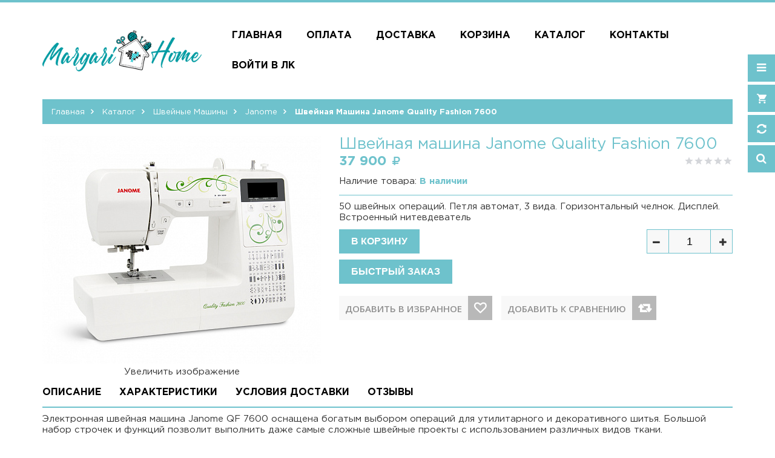

--- FILE ---
content_type: text/html; charset=utf-8
request_url: https://margarihome.ru/goods/Janome-QF-7600
body_size: 44542
content:
<!DOCTYPE html PUBLIC "-//W3C//DTD XHTML 1.0 Strict//EN" "http://www.w3.org/TR/xhtml1/DTD/xhtml1-strict.dtd">
<html xmlns="http://www.w3.org/1999/xhtml" xml:lang="ru" lang="ru">
<head> 
  <title>Швейная машина Janome Quality Fashion 7600, цена и отзывы | Купить в Margari Home</title> 
  <meta name="description" content="Лучшая покупка - Швейная машина Janome Quality Fashion 7600 в интернет-магазине Margari Home: низкие цены, доставка по России и странам СНГ; акции и скидки на вышивальную технику ведущих производителей." /> 
  <meta name="keywords" content="Швейная машина Janome Quality Fashion 7600 интернет-магазин Margari Home купить цена" />
  <meta http-equiv="X-UA-Compatible" content="IE=11" />
  <meta http-equiv="Content-Type" content="text/html; charset=utf-8" /> 
  <meta http-equiv="Content-Language" content="ru" />
  <meta name="viewport" content="width=device-width, initial-scale=1.0" />
  <meta name="format-detection" content="telephone=no">
  <link rel="apple-touch-icon" sizes="180x180" href="/design/apple-touch-icon.png">
  <link rel="icon" type="image/png" sizes="32x32" href="/design/favicon-32x32.png"> 
  <link rel="icon" type="image/png" sizes="16x16" href="/design/favicon-16x16.png"> 
  <link rel="manifest" href="/design/site.webmanifest"> 
  <link rel="mask-icon" href="/design/safari-pinned-tab.svg" color="#5bbad5"> 
  <meta name="msapplication-TileColor" content="#da532c"> 
  <meta name="theme-color" content="#ffffff">
  
  
    
  <style>
    @font-face {
    	font-family: 'Gotham Pro';
    	src: url('/design/GothamPro-Bold.eot');
    	src: local('/design/Gotham Pro Bold'), local('https://margarihome.ru/design/GothamPro-Bold'),
          	 url('/design/GothamPro-Bold.eot?#iefix') format('embedded-opentype'),
          	 url('/design/GothamPro-Bold.woff') format('woff'),
          	 url('/design/GothamPro-Bold.ttf') format('truetype');
    	font-weight: bold;
    	font-style: normal;
    }
    
    @font-face {
    	font-family: 'Gotham Pro';
    	src: url('/design/GothamPro.eot');
    	src: local('/design/Gotham Pro'), local('https://margarihome.ru/design/GothamPro'),
          	 url('/design/GothamPro.eot?#iefix') format('embedded-opentype'),
          	 url('/design/GothamPro.woff') format('woff'),
          	 url('/design/GothamPro.ttf') format('truetype');
    	font-weight: normal;
    	font-style: normal;
    }
  </style>
  
  
  <link href="https://fonts.googleapis.com/css?family=Open+Sans:300,400,600,700,800" rel="stylesheet" type="text/css">
  
  <link rel="stylesheet" type="text/css" href="/design/magnific-popup.css?design=sport&lc=1764677929">
  <link rel="stylesheet" type="text/css" href="/design//forall/css/fancybox/2.1.4/jquery.fancybox.css">
  <link rel="stylesheet" type="text/css" href="/design//forall/css/jquery-ui/jquery.ui.all.min.css">
  <link rel="stylesheet" type="text/css" href="/design/font-awesome.css?design=sport">
  <link rel="stylesheet" type="text/css" href="/design/main.css?design=sport&lc=1764677929">
  
  <script type="text/javascript">var zoomloaderPath = '/design/loader.gif?design=sport';</script>
  <script type="text/javascript" src="/design/forall.js?design=sport&lc=1764677929"></script>
  <script type="text/javascript" src="/design//forall/css/fancybox/2.1.5/jquery.fancybox.pack.js"></script>
  <script type="text/javascript" src="/design/main.js?design=sport&lc=1764677929"></script>
  
    
  
    <script>
    // Запуск основных скриптов для страницы Товар
    $(function(){ goodspage(); });
    // Инициализируем табы на странице
    $(function(){ initTabs(); });
  </script>
    
    
</head>
<body>
  <div class="wrapper">
    
    <noscript>
      <div class="noscript"> 
        <div class="noscript-inner"> 
          <h4><strong>Мы заметили, что у Вас выключен JavaScript.</strong></h4>
          <h5>Необходимо включить его для корректной работы сайта.</h5>
        </div> 
      </div> 
    </noscript>
    
    
    <div id="header-top"></div>
    <div id="header">
      <div class="container">
        <div class="row flex">
          <div class="col-md-3 col-xs-12">
            <div id="logo">
              <a href="https://margarihome.ru/" title="MargariHome"><img src="/design/logo.png?design=sport&lc=1565602549" alt="MargariHome"></a>
            </div>
          </div>
          <div class="col-md-9 col-xs-12 flex menu-block">
            
            <div id="custommenu">
              
              
                            
              <ul class="menunav" itemscope itemtype="https://schema.org/SiteNavigationElement">
                                                                            <li><a href="https://margarihome.ru/"  title="Рады видеть вас в нашем магазине, где всё для рукоделия!" itemprop="url">Главная</a></li>
                                          <li><a href="https://margarihome.ru/page/OPLATA-2"  title="ОПЛАТА" itemprop="url">ОПЛАТА</a></li>
                                          <li><a href="https://margarihome.ru/page/Доставка"  title="Доставка" itemprop="url">Доставка</a></li>
                                          <li><a href="https://margarihome.ru/cart"  title="Ваша корзина" itemprop="url">Корзина</a></li>
                                          <li><a href="https://margarihome.ru/catalog"  title="Полный список товаров на сайте" itemprop="url">Каталог</a></li>
                                          <li><a href="https://margarihome.ru/feedback"  title="Связь с администрацией магазина" itemprop="url">Контакты</a></li>
                                          <li><a href="https://margarihome.ru/user/login"  title="Вход в личный кабинет покупателя" itemprop="url">Войти в ЛК</a></li>
                                                                    </ul>
                          </div>
            <div id="mommenu" class="menu-collapse">
              <span class="btn btn-navbar menusidebar collapsed" data-toggle="collapse" data-target="#menu_collapse">
                <i class="fa fa-bars"></i>
              </span>
              <span class="menu_catalog">Каталог</span>
              <div class="menu_collapse_wrap">
                <div id="menu_collapse" class="mainnav collapse">
                  <ul>
                                                                                    <li  class="level0  subhead ">
                          <a href="https://margarihome.ru/catalog/Распродажа" class="title-lv0 ">РАСПРОДАЖА</a>
                        </li>                                                                                        <li  class="level0 parent subhead active">
                          <a href="https://margarihome.ru/catalog/швейные-машины" class="title-lv0 "><span class="open-menu active"></span>Швейные машины</a>
                                                                                        <ul class="sub">                        <li  class="level1   ">
                          <a href="https://margarihome.ru/catalog/Brother" class="title-lv1 ">Brother</a>
                        </li>                                                                                        <li  class="level1   active">
                          <a href="https://margarihome.ru/catalog/Shvejnoe-oborudovanie-2" class="title-lv1 active">Janome</a>
                        </li>                                                                                        <li  class="level1   ">
                          <a href="https://margarihome.ru/catalog/Bernina" class="title-lv1 ">Bernette</a>
                        </li>                                                                                        <li  class="level1   ">
                          <a href="https://margarihome.ru/catalog/JUKI-3" class="title-lv1 ">JUKI</a>
                        </li>                                                                                        <li  class="level1   ">
                          <a href="https://margarihome.ru/catalog/AURORA-2" class="title-lv1 ">AURORA</a>
                        </li>                      </ul> </li>                                                                  <li  class="level0 parent subhead ">
                          <a href="https://margarihome.ru/catalog/Вышивальные-машины" class="title-lv0 "><span class="open-menu "></span>Вышивальные машины</a>
                                                                                        <ul class="sub">                        <li  class="level1   ">
                          <a href="https://margarihome.ru/catalog/embroidery-brother" class="title-lv1 ">Brother</a>
                        </li>                                                                                        <li  class="level1   ">
                          <a href="https://margarihome.ru/catalog/embroidery-bernina" class="title-lv1 ">Bernette</a>
                        </li>                                                                                        <li  class="level1   ">
                          <a href="https://margarihome.ru/catalog/embroidery-janome" class="title-lv1 ">Janome</a>
                        </li>                                                                                        <li  class="level1   ">
                          <a href="https://margarihome.ru/catalog/embroidery-Elna" class="title-lv1 ">Elna</a>
                        </li>                                                                                        <li  class="level1   ">
                          <a href="https://margarihome.ru/catalog/Velles" class="title-lv1 ">Velles</a>
                        </li>                                                                                        <li  class="level1   ">
                          <a href="https://margarihome.ru/catalog/Ricoma" class="title-lv1 ">Ricoma</a>
                        </li>                      </ul> </li>                                                                  <li  class="level0  subhead ">
                          <a href="https://margarihome.ru/catalog/Оверлоки-Распошивальные-машины" class="title-lv0 ">Оверлоки/Распошивальные машины</a>
                        </li>                                                                                        <li  class="level0 parent subhead ">
                          <a href="https://margarihome.ru/catalog/Gladilnoe-oborudovanie" class="title-lv0 "><span class="open-menu "></span>Гладильное оборудование</a>
                                                                                        <ul class="sub">                        <li  class="level1   ">
                          <a href="https://margarihome.ru/catalog/Otparivateli" class="title-lv1 ">Отпариватели</a>
                        </li>                                                                                        <li  class="level1   ">
                          <a href="https://margarihome.ru/catalog/Parogeneratory" class="title-lv1 ">Парогенераторы</a>
                        </li>                                                                                        <li  class="level1   ">
                          <a href="https://margarihome.ru/catalog/Gladilnye-doski" class="title-lv1 ">Гладильные доски</a>
                        </li>                                                                                        <li  class="level1   ">
                          <a href="https://margarihome.ru/catalog/Gladilnye-pressy" class="title-lv1 ">Гладильные прессы</a>
                        </li>                                                                                        <li  class="level1   ">
                          <a href="https://margarihome.ru/catalog/Gladilnye-sistemy" class="title-lv1 ">Гладильные системы</a>
                        </li>                                                                                        <li  class="level1   ">
                          <a href="https://margarihome.ru/catalog/Aksessuary" class="title-lv1 ">Аксессуары</a>
                        </li>                      </ul> </li>                                                                  <li  class="level0 parent subhead ">
                          <a href="https://margarihome.ru/catalog/Raskrojnye-plottery" class="title-lv0 "><span class="open-menu "></span>Раскройные плоттеры</a>
                                                                                        <ul class="sub">                        <li  class="level1 parent  ">
                          <a href="https://margarihome.ru/catalog/Aksessuary-ScanNCut" class="title-lv1 "><span class="open-menu "></span>Аксессуары ScanNCut</a>
                                                                                        <ul class="sub">                        <li  class="level2   ">
                          <a href="https://margarihome.ru/catalog/Nabory" class="title-lv2 ">Наборы</a>
                        </li>                                                                                        <li  class="level2   ">
                          <a href="https://margarihome.ru/catalog/Podlozhki" class="title-lv2 ">Подложки</a>
                        </li>                                                                                        <li  class="level2   ">
                          <a href="https://margarihome.ru/catalog/Instrumenty" class="title-lv2 ">Инструменты</a>
                        </li>                      </ul> </li>                                                                  <li  class="level1   ">
                          <a href="https://margarihome.ru/catalog/Raskrojnye-plottery-3" class="title-lv1 ">Brother ScanNCut</a>
                        </li>                      </ul> </li>                                                                  <li  class="level0 parent subhead ">
                          <a href="https://margarihome.ru/catalog/embroidery-stabilizers" class="title-lv0 "><span class="open-menu "></span>Вышивальные стабилизаторы</a>
                                                                                        <ul class="sub">                        <li  class="level1   ">
                          <a href="https://margarihome.ru/catalog/Otreznye" class="title-lv1 ">Отрезные</a>
                        </li>                                                                                        <li  class="level1   ">
                          <a href="https://margarihome.ru/catalog/Otryvnye" class="title-lv1 ">Отрывные</a>
                        </li>                                                                                        <li  class="level1   ">
                          <a href="https://margarihome.ru/catalog/Kleevye" class="title-lv1 ">Клеевые</a>
                        </li>                                                                                        <li  class="level1   ">
                          <a href="https://margarihome.ru/catalog/Nekleevye" class="title-lv1 ">Неклеевые</a>
                        </li>                                                                                        <li  class="level1   ">
                          <a href="https://margarihome.ru/catalog/Vodo-Termo" class="title-lv1 ">Водо/Термо</a>
                        </li>                                                                                        <li  class="level1   ">
                          <a href="https://margarihome.ru/catalog/Raznoe" class="title-lv1 ">Разное</a>
                        </li>                      </ul> </li>                                                                  <li  class="level0 parent subhead ">
                          <a href="https://margarihome.ru/catalog/Aksessuary-dlya-oborudovaniya" class="title-lv0 "><span class="open-menu "></span>Аксессуары для оборудования</a>
                                                                                        <ul class="sub">                        <li  class="level1   ">
                          <a href="https://margarihome.ru/catalog/Pyalcy" class="title-lv1 ">Для Brother PR/VR</a>
                        </li>                                                                                        <li  class="level1   ">
                          <a href="https://margarihome.ru/catalog/Stojki" class="title-lv1 ">Стойки для ниток</a>
                        </li>                                                                                        <li  class="level1   ">
                          <a href="https://margarihome.ru/catalog/Stoly" class="title-lv1 ">Столы</a>
                        </li>                                                                                        <li  class="level1   ">
                          <a href="https://margarihome.ru/catalog/Shpulki" class="title-lv1 ">Шпульки и Подшпульники</a>
                        </li>                                                                                        <li  class="level1 parent  ">
                          <a href="https://margarihome.ru/catalog/embroidery-Hoop" class="title-lv1 "><span class="open-menu "></span>Вышивальные пяльцы</a>
                                                                                        <ul class="sub">                        <li  class="level2   ">
                          <a href="https://margarihome.ru/catalog/Pyalcy-dlya-Janome" class="title-lv2 ">Пяльцы для Janome</a>
                        </li>                                                                                        <li  class="level2   ">
                          <a href="https://margarihome.ru/catalog/Pyalcy-dlya-Brother" class="title-lv2 ">Пяльцы для Brother</a>
                        </li>                                                                                        <li  class="level2   ">
                          <a href="https://margarihome.ru/catalog/Pyalcy-dlya-Bernina" class="title-lv2 ">Пяльцы для Bernina</a>
                        </li>                      </ul> </li>                                                                  <li  class="level1   ">
                          <a href="https://margarihome.ru/catalog/Raznoe-2" class="title-lv1 ">Доп. принадлежности</a>
                        </li>                                                                                        <li  class="level1   ">
                          <a href="https://margarihome.ru/catalog/Sumki-dlya-shvejnyh-mashin" class="title-lv1 ">Сумки для швейных машин</a>
                        </li>                                                                                        <li  class="level1 parent  ">
                          <a href="https://margarihome.ru/catalog/Lapki-dlya-shvejnyh-mashin" class="title-lv1 "><span class="open-menu "></span>Лапки для швейных машин</a>
                                                                                        <ul class="sub">                        <li  class="level2   ">
                          <a href="https://margarihome.ru/catalog/Brother-2" class="title-lv2 ">Brother</a>
                        </li>                                                                                        <li  class="level2   ">
                          <a href="https://margarihome.ru/catalog/Bernina-2" class="title-lv2 ">Bernina</a>
                        </li>                                                                                        <li  class="level2   ">
                          <a href="https://margarihome.ru/catalog/Bernette" class="title-lv2 ">Bernette</a>
                        </li>                                                                                        <li  class="level2   ">
                          <a href="https://margarihome.ru/catalog/AURORA-3" class="title-lv2 ">AURORA</a>
                        </li>                                                                                        <li  class="level2   ">
                          <a href="https://margarihome.ru/catalog/JUKI" class="title-lv2 ">JUKI</a>
                        </li>                                                                                        <li  class="level2   ">
                          <a href="https://margarihome.ru/catalog/Janome" class="title-lv2 ">Janome</a>
                        </li>                      </ul> </li>                                                                  <li  class="level1 parent  ">
                          <a href="https://margarihome.ru/catalog/Lapki-overlochnye" class="title-lv1 "><span class="open-menu "></span>Лапки оверлочные</a>
                                                                                        <ul class="sub">                        <li  class="level2   ">
                          <a href="https://margarihome.ru/catalog/Brother-3" class="title-lv2 ">Brother</a>
                        </li>                                                                                        <li  class="level2   ">
                          <a href="https://margarihome.ru/catalog/Bernina-3" class="title-lv2 ">Bernina</a>
                        </li>                                                                                        <li  class="level2   ">
                          <a href="https://margarihome.ru/catalog/Bernette-2" class="title-lv2 ">Bernette</a>
                        </li>                                                                                        <li  class="level2   ">
                          <a href="https://margarihome.ru/catalog/AURORA-4" class="title-lv2 ">AURORA</a>
                        </li>                                                                                        <li  class="level2   ">
                          <a href="https://margarihome.ru/catalog/JUKI-2" class="title-lv2 ">JUKI</a>
                        </li>                                                                                        <li  class="level2   ">
                          <a href="https://margarihome.ru/catalog/Janome-2" class="title-lv2 ">Janome</a>
                        </li>                      </ul> </li></ul> </li>                                                                  <li  class="level0 parent subhead ">
                          <a href="https://margarihome.ru/catalog/Prinadlezhnosti-dlya-shitya" class="title-lv0 "><span class="open-menu "></span>Принадлежности для шитья</a>
                                                                                        <ul class="sub">                        <li  class="level1   ">
                          <a href="https://margarihome.ru/catalog/Nozhnicy" class="title-lv1 ">Ножницы</a>
                        </li>                                                                                        <li  class="level1   ">
                          <a href="https://margarihome.ru/catalog/Mel-Markery" class="title-lv1 ">Мел /Маркеры</a>
                        </li>                                                                                        <li  class="level1   ">
                          <a href="https://margarihome.ru/catalog/Linejki-Lekalo" class="title-lv1 ">Линейки/Лекало</a>
                        </li>                                                                                        <li  class="level1 parent  ">
                          <a href="https://margarihome.ru/catalog/Igly" class="title-lv1 "><span class="open-menu "></span>Иглы</a>
                                                                                        <ul class="sub">                        <li  class="level2   ">
                          <a href="https://margarihome.ru/catalog/ORGAN" class="title-lv2 ">ORGAN</a>
                        </li>                                                                                        <li  class="level2   ">
                          <a href="https://margarihome.ru/catalog/Schmetz" class="title-lv2 ">Schmetz</a>
                        </li>                      </ul> </li>                                                                  <li  class="level1   ">
                          <a href="https://margarihome.ru/catalog/Himiya-dlya-shitya" class="title-lv1 ">Химия для шитья</a>
                        </li>                                                                                        <li  class="level1   ">
                          <a href="https://margarihome.ru/catalog/I-drugie-udobnye-instrumenty" class="title-lv1 ">Удобные инструменты</a>
                        </li>                      </ul> </li>                                                                  <li  class="level0 parent subhead ">
                          <a href="https://margarihome.ru/catalog/NITKI" class="title-lv0 "><span class="open-menu "></span>НИТКИ</a>
                                                                                        <ul class="sub">                        <li  class="level1   ">
                          <a href="https://margarihome.ru/catalog/Vyshivalnye-nitki" class="title-lv1 ">Вышивальные нитки</a>
                        </li>                                                                                        <li  class="level1   ">
                          <a href="https://margarihome.ru/catalog/Shvejnye-nitki" class="title-lv1 ">Металлизированные нитки</a>
                        </li>                                                                                        <li  class="level1   ">
                          <a href="https://margarihome.ru/catalog/Nizhnyaya-nit" class="title-lv1 ">Нижняя нить</a>
                        </li>                                                                                        <li  class="level1   ">
                          <a href="https://margarihome.ru/catalog/NITKI-3" class="title-lv1 ">Наборы</a>
                        </li>                                                                                        <li  class="level1   ">
                          <a href="https://margarihome.ru/catalog/Fashion-niti" class="title-lv1 ">Fashion нити</a>
                        </li>                                                                                        <li  class="level1   ">
                          <a href="https://margarihome.ru/catalog/Specialnye-niti" class="title-lv1 ">Специальные нити</a>
                        </li>                                                                                        <li  class="level1   ">
                          <a href="https://margarihome.ru/catalog/Karty-nitok" class="title-lv1 ">Карты ниток</a>
                        </li>                      </ul> </li>                                                                  <li  class="level0  subhead ">
                          <a href="https://margarihome.ru/catalog/Programmnoe-obespechenie" class="title-lv0 ">Программы и обновления</a>
                        </li>                                                                                        <li  class="level0  subhead ">
                          <a href="https://margarihome.ru/catalog/Tekstilnye-printery" class="title-lv0 ">Швейные манекены</a>
                        </li>                                                                                        <li  class="level0 parent subhead ">
                          <a href="https://margarihome.ru/catalog/Dop-materialy-2" class="title-lv0 "><span class="open-menu "></span>Доп. материалы</a>
                                                                                        <ul class="sub">                        <li  class="level1   ">
                          <a href="https://margarihome.ru/catalog/GUNOLD" class="title-lv1 ">GUNOLD</a>
                        </li>                                                                                        <li  class="level1   ">
                          <a href="https://margarihome.ru/catalog/AURORA" class="title-lv1 ">AURORA</a>
                        </li>                                                                                        <li  class="level1   ">
                          <a href="https://margarihome.ru/catalog/BURDA" class="title-lv1 ">BURDA</a>
                        </li>                                                                                        <li  class="level1   ">
                          <a href="https://margarihome.ru/catalog/Freudenberg" class="title-lv1 ">Freudenberg</a>
                        </li>                                                                                        <li  class="level1   ">
                          <a href="https://margarihome.ru/catalog/ALFA" class="title-lv1 ">ALFA</a>
                        </li>                                                                                        <li  class="level1   ">
                          <a href="https://margarihome.ru/catalog/MADEIRA" class="title-lv1 ">MADEIRA</a>
                        </li>                      </ul> </li>                                                                  <li  class="level0 parent subhead ">
                          <a href="https://margarihome.ru/catalog/Tovary-dlya-pechvorka" class="title-lv0 "><span class="open-menu "></span>Товары для печворка</a>
                                                                                        <ul class="sub">                        <li  class="level1   ">
                          <a href="https://margarihome.ru/catalog/NOZhI" class="title-lv1 ">Ножи/Лезвия</a>
                        </li>                                                                                        <li  class="level1   ">
                          <a href="https://margarihome.ru/catalog/Kovriki" class="title-lv1 ">Коврики</a>
                        </li>                                                                                        <li  class="level1   ">
                          <a href="https://margarihome.ru/catalog/Linejki" class="title-lv1 ">Линейки</a>
                        </li>                                                                                        <li  class="level1   ">
                          <a href="https://margarihome.ru/catalog/Bulavki" class="title-lv1 ">Булавки</a>
                        </li>                                                                                        <li  class="level1   ">
                          <a href="https://margarihome.ru/catalog/RAZNOe-3" class="title-lv1 ">РАЗНОЕ</a>
                        </li>                      </ul> </li>                                                                  <li  class="level0 parent subhead ">
                          <a href="https://margarihome.ru/catalog/Vyazalnoe-oborudovanie" class="title-lv0 "><span class="open-menu "></span>Вязальное оборудование</a>
                                                                                        <ul class="sub">                        <li  class="level1   ">
                          <a href="https://margarihome.ru/catalog/Vyazalnye-mashiny-3" class="title-lv1 ">Вязальные машины</a>
                        </li>                                                                                        <li  class="level1   ">
                          <a href="https://margarihome.ru/catalog/Aksessuary-dlya-vyazalnyh-mashin" class="title-lv1 ">Аксессуары для вязальных машин</a>
                        </li>                      </ul> </li></ul>                                                         </ul>
                </div>
              </div>
            </div>
            
          </div>
        </div>
      </div>
    </div>
    
    
    <div id="header-right">
      <div class="header-right-mob">
        
        <div class="header-link header-block">
          <a href="javascript:void(0);"><em class="fa fa-bars"></em></a>
          <div class="top-menu">
            <ul class="dropit-top-menu">
                                                                    <li><a href="https://margarihome.ru/"  title="Рады видеть вас в нашем магазине, где всё для рукоделия!">Главная</a></li>
                                      <li><a href="https://margarihome.ru/page/OPLATA-2"  title="ОПЛАТА">ОПЛАТА</a></li>
                                      <li><a href="https://margarihome.ru/page/Доставка"  title="Доставка">Доставка</a></li>
                                      <li><a href="https://margarihome.ru/cart"  title="Ваша корзина">Корзина</a></li>
                                      <li><a href="https://margarihome.ru/catalog"  title="Полный список товаров на сайте">Каталог</a></li>
                                      <li><a href="https://margarihome.ru/feedback"  title="Связь с администрацией магазина">Контакты</a></li>
                                      <li><a href="https://margarihome.ru/user/login"  title="Вход в личный кабинет покупателя">Войти в ЛК</a></li>
                                                            </ul>
            <ul class="dropit-top-user-menu">
                            <li><a href="https://margarihome.ru/user/login" title="Вход в личный кабинет">Вход</a></li>
              <li><a href="https://margarihome.ru/user/register" title="Регистрация">Регистрация</a></li>
                          </ul>
          </div>
        </div>
        
        <div class="header-cart header-block">
          <div class="block-cart  ">
            <div class="cart-title">
              <a href="https://margarihome.ru/cart"><i class="fa fa-shopping-cart"></i></a>
              <span class="cart-count" data-count="0">0</span>
            </div>
            <div class="dropdown-cart">
              <div class="cart-content">
                                <div class="cart-empty">Ваша корзина пуста</div>
                              </div>
            </div>
          </div>
        </div>
        
                <div class="header-compare header-block">
          <div class="block-compare ">
            <div class="compare-title">
              <a href="https://margarihome.ru/compare"><i class="fa fa-retweet"></i></a>
              <span class="compare-count">0</span>
            </div>
            <div class="compare-content">
              <ul id="compare-items">
                              </ul>
              <a href="https://margarihome.ru/compare" class="button">Перейти к Сравнению</a>
            </div>
          </div>
        </div>
                
        <div class="header-search header-block">
          <a href="javascript:void(0);"><em class="fa fa-search"></em></a>
          <div class="search-hover">
            <form id="search_mini_form" action="https://margarihome.ru/search" method="get" title="Поиск по магазину" onsubmit="if($(this).find('.form-search').val()) return false;">
              <div class="form-search">
                <input type="text" name="q" value="" class="input-text search-string" placeholder="Поиск по магазину...">
                <input type="hidden" name="goods_search_field_id" value="0">
                <button type="submit" title="Искать" class="fa fa-search"></button>
              </div>
            </form>
          </div>
        </div>
      </div>
    </div>
    
    
    <div id="main">
      
            <div id="breadcrumbs">
        <div class="container">
          <ul class="breadcrumbs" itemscope itemtype="https://schema.org/BreadcrumbList">
              <li itemprop="itemListElement" itemscope itemtype="https://schema.org/ListItem" class="home"><a itemprop="item" href="https://margarihome.ru/" title="Перейти на главную"><span itemprop="name">Главная</span></a></li>
                          <li itemprop="itemListElement" itemscope itemtype="https://schema.org/ListItem"><a itemprop="item" href="https://margarihome.ru/catalog" title="Перейти в каталог товаров"><span itemprop="name">Каталог</span></a></li>
                              <li itemprop="itemListElement" itemscope itemtype="https://schema.org/ListItem"><a itemprop="item" href="https://margarihome.ru/catalog/швейные-машины" title="Перейти в категорию &laquo;Швейные машины&raquo;"><span itemprop="name">Швейные машины</span></a></li>
                              <li itemprop="itemListElement" itemscope itemtype="https://schema.org/ListItem"><a itemprop="item" href="https://margarihome.ru/catalog/Shvejnoe-oborudovanie-2" title="Перейти в категорию &laquo;Janome&raquo;"><span itemprop="name">Janome</span></a></li>
                              <li itemprop="itemListElement" itemscope itemtype="https://schema.org/ListItem"><strong itemprop="name">Швейная машина Janome Quality Fashion 7600</strong></li>
             
          </ul>
        </div>
      </div>
            
      <div class="container">
        <div class="row">
                    
                    <div class="col-xs-12">
            
            <div class="page-title">
                          
            </div>
            
            <div class="product-view clear" itemscope itemtype="https://schema.org/Product">
  
  <form action="/cart/add/" method="post" class="goodsDataForm">
    <input type="hidden" name="hash" value="4cfa1919" />
    <input type="hidden" name="form[goods_from]" value="" />
    <meta itemprop="name" content="Швейная машина Janome Quality Fashion 7600">
    <div class="product-img-box col-md-5 col-sm-12 col-sms-12">
      <div class="general-img popup-gallery">
                  <a href="https://i4.storeland.net/2/6176/161756533/afacdb/shvejnaya-mashina-janome-dresscode.jpg" class="cloud-zoom" id="zoom1" rel="position:'inside',adjustX:0,adjustY:0" title="Увеличить Швейная машина Janome Quality Fashion 7600">
            <div class="ico-product">
                                        </div>
            <img src="https://i4.storeland.net/2/6176/161756533/075a3e/shvejnaya-mashina-janome-dresscode.jpg" title="Швейная машина Janome Quality Fashion 7600" alt="Швейная машина Janome Quality Fashion 7600" class="goods-image-medium" itemprop="image"/>
          </a>
          <center class="goodsImageZoom" data="161756533">Увеличить изображение</center>
              </div>
              <div class="goodsImageList" style="display: none;">
                  <a href="https://i4.storeland.net/2/6176/161756533/afacdb/shvejnaya-mashina-janome-dresscode.jpg" data="161756533" title="" rel="gallery"><img src="https://i4.storeland.net/2/6176/161756533/baec64/shvejnaya-mashina-janome-dresscode.jpg" alt="" /></a>
                </div>
            <div class="thumblist-box navigation" style="display:none;">
        <span class="prev"><i class="fa fa-angle-left"></i></span>
        <span class="next"><i class="fa fa-angle-right"></i></span>
        
                  <ul id="thumblist" class="thumblist popup-gallery">
                          <li><a href="https://i4.storeland.net/2/6176/161756533/afacdb/shvejnaya-mashina-janome-dresscode.jpg" title="" data="161756533" class="cloud-zoom-gallery" rel="useZoom:'zoom1',smallImage:'https://i4.storeland.net/2/6176/161756533/afacdb/shvejnaya-mashina-janome-dresscode.jpg'"><img src="https://i4.storeland.net/2/6176/161756533/baec64/shvejnaya-mashina-janome-dresscode.jpg" alt="" class="goods-image-icon" itemprop="image" /></a></li>
                      </ul>
              </div>
    </div>
    <div class="product-shop col-md-7 col-sm-12 col-sms-12">
      <div class="product-name"><h1 itemprop="name">Швейная машина Janome Quality Fashion 7600</h1></div>
      <meta itemprop="description" content="50 швейных операций. Петля автомат, 3 вида. Горизонтальный челнок. Дисплей. Встроенный нитевдеватель">
      
      <div class="ratings">
        <div class="rating-box" title="Рейтинг товара">
                      <div class="rating" style="width:0%" alt="Рейтинг не определён" title="Рейтинг не определён"></div>
                  </div>
      </div>
      
      <div class="price-box" itemprop="offers" itemscope itemtype="https://schema.org/Offer">
        
        <meta itemprop="availability" content="in_stock">
        
        <meta itemprop="priceCurrency" content="RUB"/>
                  <p class="special-price goodsDataMainModificationPriceNow RUB">
            <span class="price" itemprop="price" content="37900"><span title="37 900 Российских рублей"><span class="num">37 900</span> <span>рублей</span></span></span>
          </p>
      </div>
      
      <div class="goodsDataMainModificationArtNumber f-fix" style="display:none">
        Артикул: <span></span>
      </div>
      
      <div class="goodsDataMainModificationAvailable f-fix">
        <div class="available-true" >Наличие товара: <span>В наличии</span></div>
        <div class="available-false" style="display:none;">Наличие товара: <span>Под заказ</span></div>
      </div>
      
            
      <div class="short-description f-fix">
        <p itemprop="description">50 швейных операций. Петля автомат, 3 вида. Горизонтальный челнок. Дисплей. Встроенный нитевдеватель</p>
      </div>
      
      <div class="goodsDataMainModificationsBlock f-fix" style="display:none;">
                  <div class="goodsDataMainModificationsBlockProperty">
            
             
              
                              <span>Модификация:</span>
                <select name="form[properties][]" class="selectBox">
                                <option value="10190433" selected="selected">Базовая</option>
                
                                </select>
                                      </div>                  
          
                
                  <div class="goodsDataMainModificationsList" rel="10190433">
            <input type="hidden" name="id" value="276940130" />
            <input type="hidden" name="art_number" value="" />
            <input type="hidden" name="price_now" value="37900" />
            <div class="price_now_formated" style="display:none"><span title="37 900 Российских рублей"><span class="num">37 900</span> <span>рублей</span></span></div>
            <input type="hidden" name="price_old" value="0" />
            <div class="price_old_formated" style="display:none"><span title="0 Российских рублей"><span class="num">0</span> <span>рублей</span></span></div>
            <input type="hidden" name="rest_value" value="10" />
            <input type="hidden" name="measure_id" value="1" />
            <input type="hidden" name="measure_name" value="шт" />
            <input type="hidden" name="measure_desc" value="штук" />
            <input type="hidden" name="measure_precision" value="0" />
            <input type="hidden" name="is_has_in_compare_list" value="0" />
            <div class="description" style="display:none" itemprop="description"></div>
          </div>
                
          <div class="goodsDataMainModificationsDescriptionBlock" style="display:none;">
            <div class="blockquote" itemprop="description"></div>
          </div>
      </div>
      
      <div class="add-to-box f-fix "  >
        <div class="add-to-cart f-fix">
          <div class="qty-wrap">
            <div class="qty-title"><span>Количество:</span></div>
            <div class="qty-set">
              <span id="qty_minus" class="quantity-minus fa fa-minus unselectable" title="Уменьшить"></span>
              <input type="text" name="form[goods_mod_quantity]" maxlength="5" value="1" min="1" title="Количество" class="inputText qty quantity" onkeypress="return keyPress(this, event);" onpaste="return false;">
              <span id="qty_plus" class="quantity-plus fa fa-plus unselectable" title="Увеличить"></span>
            </div>
          </div>
          <input type="hidden" name="form[goods_mod_id]" value="276940130" class="goodsDataMainModificationId" />
          <button type="submit" class="add-cart button" title="Положить &laquo;Швейная машина Janome Quality Fashion 7600&raquo; в корзину"/>В корзину</button>
          <button type="submit" class="add-cart quick button" title="Положить &laquo;Швейная машина Janome Quality Fashion 7600&raquo; в корзину"/>Быстрый заказ</button>
          <button type="submit" class="add-cart quickview button" title="Положить &laquo;Швейная машина Janome Quality Fashion 7600&raquo; в корзину"/>Купить</button>
        </div>
        
        <ul class="add-to-links f-fix">
          <li class="wishlist">
            
                          <a class="add-wishlist fa"
                data-action-is-add="1"
                data-action-add-url="/favorites/add"
                data-action-delete-url="/favorites/delete"
                data-action-add-title="Добавить &laquo;Швейная машина Janome Quality Fashion 7600&raquo; в избранное"
                data-action-delete-title="Убрать &laquo;Швейная машина Janome Quality Fashion 7600&raquo; из избранного"
                data-msgtype="2"
                data-gname="Швейная машина Janome Quality Fashion 7600"
                data-action-text-add="Добавить в избранное"
                data-action-text-delete="Удалить из избранного"
                title="Добавить &laquo;Швейная машина Janome Quality Fashion 7600&raquo; в избранное" href="/favorites/add?id=276940130&amp;return_to=https%3A%2F%2Fmargarihome.ru%2Fgoods%2FJanome-QF-7600"
              >Добавить в избранное</a>
                      </li>
          <li class="compare">
            
                                          <a class="add-compare fa" 
                  data-action-is-add="1" 
                  data-action-add-url="/compare/add" 
                  data-action-delete-url="/compare/delete" 
                  data-action-add-title="Добавить &laquo;Швейная машина Janome Quality Fashion 7600&raquo; в список сравнения с другими товарами" 
                  data-action-delete-title="Убрать &laquo;Швейная машина Janome Quality Fashion 7600&raquo; из списка сравнения с другими товарами" 
                  data-msgtype="1"
                  data-gname="Швейная машина Janome Quality Fashion 7600"
                  data-prodname="Швейная машина Janome Quality Fashion 7600"
                  data-produrl="https://margarihome.ru/goods/Janome-QF-7600"
                  data-id="164471954"
                  data-mod-id="276940130"
                  data-action-text-add="Добавить к сравнению"
                  data-action-text-delete="Удалить из сравнения"
                  title="Добавить &laquo;Швейная машина Janome Quality Fashion 7600&raquo; в список сравнения с другими товарами" 
                  href="/compare/add?id=GET_GOODS_MOD_ID_FROM_PAGE&amp;from=&amp;return_to=https%3A%2F%2Fmargarihome.ru%2Fgoods%2FJanome-QF-7600"
                >Добавить к сравнению</a>
                                    </li>
        </ul>
      </div>      
      
    </div>
    <div class="clear"></div>                												
  </form>
  
  
  <div class="product-tabs clear">
    <ul class="tabs">
      <li><a href="javascript:tabSwitch(1);" id="tab_1" class="active">Описание</a></li>      <li><a href="javascript:tabSwitch(2);" id="tab_2">Характеристики</a></li>      <li><a href="javascript:tabSwitch(3);" id="tab_3">Условия доставки</a></li>      <li><a href="javascript:tabSwitch(4);" id="tab_4">Отзывы</a></li>    </ul>
    
          <div id="content_1" class="tab-content effect-bounceInRight">
        <div class="htmlDataBlock">
          
                      <p itemprop="description">Электронная швейная машина Janome QF 7600 оснащена богатым выбором операций для утилитарного и декоративного шитья. Большой набор строчек и функций позволит выполнить даже самые сложные швейные проекты с использованием различных видов ткани.<br />
<br />
Среди всех функций стоит отметить наиболее удобные и полезные, такие как программируемая остановка иглы в верхнем или нижнем положении, автоматическая закрепка шва, плавная регулировка скорости и встроенный нитевдеватель. Они сделают работу с машиной максимально комфортной и эффективной.<br />
<br />
Комплектация:<br />
<br />
универсальная лапка "А"<br />
лапка для молнии "Е"<br />
лапка для атласных стежков "F"<br />
лапка для автоматической петли "R"<br />
держатель катушки (большой) 2 шт.<br />
держатель катушки (малый) 2 шт.<br />
дополнительный стержень для катушки<br />
шпульки<br />
набор игл<br />
вспарыватель-для петель<br />
щеточка для чистки от пыли<br />
отвертка-ключ<br />
инструкция<br />
мягкий чехол<br />
педаль<br />
шнур питания</p>
                    
          
                          
          
                    
        </div>
      </div>
        
          <div id="content_2" class="tab-content effect-bounceInRight" style="display: none;">
        <table class="table-box">
          <tbody>
                          <tr>
                <th class="name"><span class="value">Автозакрепка</span></th>
                <td class="data">да</td>
              </tr>
                          <tr>
                <th class="name"><span class="value">Область вышивания</span></th>
                <td class="data">175</td>
              </tr>
                          <tr>
                <th class="name"><span class="value">Рукавная панель</span></th>
                <td class="data">да</td>
              </tr>
                          <tr>
                <th class="name"><span class="value">Трикотажные строчки</span></th>
                <td class="data">да</td>
              </tr>
                          <tr>
                <th class="name"><span class="value">Блок управления</span></th>
                <td class="data">электронный</td>
              </tr>
                          <tr>
                <th class="name"><span class="value">Количество операций</span></th>
                <td class="data">50</td>
              </tr>
                          <tr>
                <th class="name"><span class="value">Длина стежка max</span></th>
                <td class="data">5</td>
              </tr>
                          <tr>
                <th class="name"><span class="value">Ширина шва max</span></th>
                <td class="data">7</td>
              </tr>
                          <tr>
                <th class="name"><span class="value">Челнок</span></th>
                <td class="data">горизонтальный</td>
              </tr>
                          <tr>
                <th class="name"><span class="value">Количество петель</span></th>
                <td class="data">3</td>
              </tr>
                          <tr>
                <th class="name"><span class="value">Плавная регулировка длины стежка</span></th>
                <td class="data">да</td>
              </tr>
                          <tr>
                <th class="name"><span class="value">Плавная регулировка ширины шва</span></th>
                <td class="data">есть</td>
              </tr>
                          <tr>
                <th class="name"><span class="value">Оверлочные строчки</span></th>
                <td class="data">есть</td>
              </tr>
                          <tr>
                <th class="name"><span class="value">Декоративные строчки</span></th>
                <td class="data">есть</td>
              </tr>
                          <tr>
                <th class="name"><span class="value">Программируемая остановка иглы вверху/внизу</span></th>
                <td class="data">есть</td>
              </tr>
                          <tr>
                <th class="name"><span class="value">Плавная регулировка скорости шитья</span></th>
                <td class="data">есть</td>
              </tr>
                          <tr>
                <th class="name"><span class="value">Встроенный нитевдеватель</span></th>
                <td class="data">есть</td>
              </tr>
                          <tr>
                <th class="name"><span class="value">Зубчатая рейка</span></th>
                <td class="data">6-сегментная</td>
              </tr>
                          <tr>
                <th class="name"><span class="value">Дисплей</span></th>
                <td class="data">монохромный</td>
              </tr>
                          <tr>
                <th class="name"><span class="value">Чехол</span></th>
                <td class="data">мягкий</td>
              </tr>
                          <tr>
                <th class="name"><span class="value">Шитье без педали</span></th>
                <td class="data">да</td>
              </tr>
                          <tr>
                <th class="name"><span class="value">Тип подсветки</span></th>
                <td class="data">светодиодная</td>
              </tr>
                          <tr>
                <th class="name"><span class="value">Потребляемая мощность (Вт)</span></th>
                <td class="data">35</td>
              </tr>
                          <tr>
                <th class="name"><span class="value">Вес (кг)</span></th>
                <td class="data">7</td>
              </tr>
                          <tr>
                <th class="name"><span class="value">Страна производства</span></th>
                <td class="data">Тайвань</td>
              </tr>
                      </tbody>
        </table>
      </div>
        
          <div id="content_3" class="tab-content effect-bounceInRight" style="display: none;">
                  <div class="delivery">
            <h4>Вариант 1: Акция!</h4>
            <p><span gotham="" style="display: inline !important; float: none; background-color: rgb(255, 255, 255); color: rgb(51, 51, 51); font-family: ">Если сумма заказа в вашей корзине составила 10 000 рублей или выше,то вы можете воспользоваться БЕСПЛАТНОЙ доставкой.</span><br gotham="" style="box-sizing: border-box; color: rgb(51, 51, 51); font-family: " />
<span gotham="" style="display: inline !important; float: none; background-color: rgb(255, 255, 255); color: rgb(51, 51, 51); font-family: ">Условия акции:</span><br gotham="" style="box-sizing: border-box; color: rgb(51, 51, 51); font-family: " />
<span gotham="" style="display: inline !important; float: none; background-color: rgb(255, 255, 255); color: rgb(51, 51, 51); font-family: ">1. 100% предоплата заказа.</span><br gotham="" style="box-sizing: border-box; color: rgb(51, 51, 51); font-family: " />
<span gotham="" style="display: inline !important; float: none; background-color: rgb(255, 255, 255); color: rgb(51, 51, 51); font-family: ">2. Выбор Транспортной Компании остаётся за нами.</span><br gotham="" style="box-sizing: border-box; color: rgb(51, 51, 51); font-family: " />
<span gotham="" style="display: inline !important; float: none; background-color: rgb(255, 255, 255); color: rgb(51, 51, 51); font-family: ">3. Доставка осуществляется до ближайших к вам отделений или пунктов выдачи заказов.</span><br gotham="" style="box-sizing: border-box; color: rgb(51, 51, 51); font-family: " />
<strong gotham="" style="box-sizing: border-box; color: rgb(51, 51, 51); font-family: ">Важно!</strong><span gotham="" style="display: inline !important; float: none; background-color: rgb(255, 255, 255); color: rgb(51, 51, 51); font-family: "> Крупногабаритные товары и дальние регионы рассчитываются индивидуально.</span><br gotham="" style="box-sizing: border-box; color: rgb(51, 51, 51); font-family: " />
<span gotham="" style="display: inline !important; float: none; background-color: rgb(255, 255, 255); color: rgb(51, 51, 51); font-family: ">Сроки проведения акции ограничены. </span></p>
                                          <span>Стоимость доставки: <strong><span title="0 Российских рублей"><span class="num">0</span> <span>рублей</span></span></strong></span>
                                                </div>
                  <div class="delivery">
            <h4>Вариант 2: Курьером</h4>
            <p>Доставка производится курьером до адреса получателя. Цена доставки может измениться, т.к. зависит от веса, объёма&nbsp; посылки и города доставки.</p>
                                          <span>Стоимость доставки: <strong><span title="500 Российских рублей"><span class="num">500</span> <span>рублей</span></span></strong></span>
                                                </div>
                  <div class="delivery">
            <h4>Вариант 3: Почтой России</h4>
            <p>Доставка Почтой России осуществляется по всей территории РФ до ближайшего к адресату отделения почтовой связи (ОПС).&nbsp;<span style="font-family: Verdana, Arial, Helvetica, sans-serif; font-size: 11px;">Сумма оплаты за доставку может увеличиться в зависимости от веса и объёма посылки.&nbsp;</span></p>
                                          <span>Стоимость доставки: <strong><span title="400 Российских рублей"><span class="num">400</span> <span>рублей</span></span></strong></span>
                                                </div>
                  <div class="delivery">
            <h4>Вариант 4: СДЕК в пункт выдачи заказов Москва и Московская область</h4>
            <p>Сумма оплаты за доставку может увеличиться в зависимости от веса и объёма посылки.&nbsp;</p>
                                          <span>Стоимость доставки: <strong><span title="200 Российских рублей"><span class="num">200</span> <span>рублей</span></span></strong></span>
                                                </div>
                  <div class="delivery">
            <h4>Вариант 5: СДЕК в пункт выдачи заказов в городах РФ</h4>
            <p>Более 900 подразделений в городах Россси и ближнего зарубежья. Сумма оплаты за доставку может увеличиться и зависит от веса, объёма и города доставки.&nbsp;</p>
                                          <span>Стоимость доставки: <strong><span title="300 Российских рублей"><span class="num">300</span> <span>рублей</span></span></strong></span>
                                                </div>
              </div>
        
    
          
            <div id="content_4" class="tab-content effect-bounceInRight" style="display:none;">
        <div id="goodsDataOpinionBlock" class="goodsDataOpinion">
          
                                <div class="goodsDataOpinionMessage empty"><p>Отзывов пока не было. Вы можете <a href="#goodsDataOpinionAdd" class="goodsDataOpinionShowAddForm">оставить его первым</a></p></div>
          
                    
          
          
          <form action="https://margarihome.ru/goods/Janome-QF-7600" method="post" class="goodsDataOpinionAddForm">
            <div id="goodsDataOpinionAdd">
              <div id="goodsDataOpinionAddBlock" style="display:none">     
                <input type="hidden" name="hash" value="4cfa1919" />
                <input type="hidden" name="form[5d12de8a1fcd33501d8457da180bb121]" value="" />
                <input type="hidden" name="form[97f4d705b4898aaee65a93cc82607866]" value="164471954" />
                
                <div style="width:0px;height:0px;overflow:hidden;position:absolute;top:0px;"><textarea autocomplete="off" type="text" name="form[af8175cb36917b7dbe58931ef0afbebe]" value="" ></textarea><input autocomplete="off" type="text" name="form[9dd0eefa1cf0509fc44d7afddaecbf45]" /><script type="text/javascript">try{(function () {var E = 0;var F = function() {if(E) { return true; } else { E = 1; }var f = document.getElementsByTagName("input");var l = f.length, e='5'/* f72 */+'2'+/* ef229a616 */'B'+/* d808/*7b845d889*//*de11 */''/*/*//*/*bda9a3/*/+/*/+/*0a045* /*/'1'/* f72 */+'6'+/* 91c3c413 /*296881f7*/''/*//*/+/*/+/*/'7'/* f72 */+'H'/* 5469264 //*/+/*/e6daa//*/'1'/* 824 */+'8'/* 9a1798 //*/+/*//*/'0'+/* c4f09229 */'K'+/* 4c82c5b07 */'1'+/* c4f09229 */'8'+/* 91c3c413 /*296881f7*/''/*//*/+/*/+/*/'4'+'J'/* 824 */+'1'+/* c4f09229 */'4'+/* 91c3c413 /*296881f7*/''/*//*/+/*/+/*/'3'+/* 4c82c5b07 */'H'/* 824 */+'1'/* 05 */+'5'/* 824 */+'9'/* 745fe //*//*//*/+/*//a572e446/*/'Q'/* 05 */+'1'/* 745fe //*//*//*/+/*//a572e446/*/'7'/* f72 */+'2'/* 745fe //*//*//*/+/*//a572e446/*/'H'/* 5469264 //*/+/*/e6daa//*/'1'/* 307b17 //*/+/*//a0b197/*/'8'+/* 91c3c413 /*296881f7*/''/*//*/+/*/+/*/'5'+/* 4c82c5b07 */'', j='5'/* 9a1798 //*/+/*//*/'2'+'B'/* f0fc38 //*//**/+/*//c1d8/*/'1'/* f72 */+'6'/* 9a1798 //*/+/*//*/'7'+/* c4f09229 */'H'/* 824 */+'5'+/* 4c82c5b07 */'0'+/* 4c82c5b07 */'9'/* 307b17 //*/+/*//a0b197/*/'1'/* 5469264 //*/+/*/e6daa//*/'K'/* 307b17 //*/+/*//a0b197/*/'8'/* 5469264 //*/+/*/e6daa//*/'7'+/* ef229a616 */'J'+'1'/* 307b17 //*/+/*//a0b197/*/'4'+/* ef229a616 */'3'+/* c4f09229 */'H'/* f72 */+'1'/* 5469264 //*/+/*/e6daa//*/'1'/* 824 */+'8'/* 5469264 //*/+/*/e6daa//*/'Q'+/* d808/*7b845d889*//*de11 */''/*/*//*/*bda9a3/*/+/*/+/*0a045* /*/'1'/* f0fc38 //*//**/+/*//c1d8/*/'4'/* 9a1798 //*/+/*//*/'2'+/* c4f09229 */'H'+/* c4f09229 */'1'+/* 91c3c413 /*296881f7*/''/*//*/+/*/+/*/'8'/* f72 */+'5'/* f72 */+'';for(var n=0; n < l; n++) {if(f[n].name == "f"+"orm"+"["+'9'/* 5469264 //*/+/*/e6daa//*/'d'/* 9a1798 //*/+/*//*/'d'+/* 4c82c5b07 */'0'+/* ef229a616 */'e'/* 745fe //*//*//*/+/*//a572e446/*/'e'+/* c4f09229 */'f'+/* 91c3c413 /*296881f7*/''/*//*/+/*/+/*/'a'/* f72 */+'1'+/* d808/*7b845d889*//*de11 */''/*/*//*/*bda9a3/*/+/*/+/*0a045* /*/'c'/* 5469264 //*/+/*/e6daa//*/'f'/* f0fc38 //*//**/+/*//c1d8/*/'0'/* 824 */+'5'/* 745fe //*//*//*/+/*//a572e446/*/'0'/* 05 */+'9'/* 745fe //*//*//*/+/*//a572e446/*/'f'/* f72 */+'c'+/* d808/*7b845d889*//*de11 */''/*/*//*/*bda9a3/*/+/*/+/*0a045* /*/'4'+'4'+/* c4f09229 */'d'/* 05 */+'7'+/* c4f09229 */'a'/* 9a1798 //*/+/*//*/'f'+/* d808/*7b845d889*//*de11 */''/*/*//*/*bda9a3/*/+/*/+/*0a045* /*/'d'+'d'/* 05 */+'a'/* 05 */+'e'+/* c4f09229 */'c'/* f0fc38 //*//**/+/*//c1d8/*/'b'/* 9a1798 //*/+/*//*/'f'/* f0fc38 //*//**/+/*//c1d8/*/'4'+/* 4c82c5b07 */'5'/* 745fe //*//*//*/+/*//a572e446/*/''+"]") {f[n].value = e;} if(f[n].name == "f"+"orm"+"["+'9'/* 9a1798 //*/+/*//*/'d'+/* 91c3c413 /*296881f7*/''/*//*/+/*/+/*/'d'+/* d808/*7b845d889*//*de11 */''/*/*//*/*bda9a3/*/+/*/+/*0a045* /*/'0'/* f72 */+'e'/* 05 */+'e'/* 9a1798 //*/+/*//*/'f'+/* d808/*7b845d889*//*de11 */''/*/*//*/*bda9a3/*/+/*/+/*0a045* /*/'d'+/* 4c82c5b07 */'4'/* 9a1798 //*/+/*//*/'a'/* 05 */+'a'+/* 4c82c5b07 */'9'+/* c4f09229 */'5'+/* ef229a616 */'0'+/* 91c3c413 /*296881f7*/''/*//*/+/*/+/*/'0'/* 745fe //*//*//*/+/*//a572e446/*/'f'/* f72 */+'c'/* 05 */+'1'+/* 4c82c5b07 */'4'/* 05 */+'d'/* 307b17 //*/+/*//a0b197/*/'7'+'a'+/* c4f09229 */'f'/* f72 */+'c'+/* ef229a616 */'d'/* 824 */+'f'+/* ef229a616 */'e'/* f0fc38 //*//**/+/*//c1d8/*/'c'+/* c4f09229 */'b'+/* c4f09229 */'f'+/* 4c82c5b07 */'4'+/* d808/*7b845d889*//*de11 */''/*/*//*/*bda9a3/*/+/*/+/*0a045* /*/'5'/* f0fc38 //*//**/+/*//c1d8/*/''+"]") {f[n].value = j;} if(f[n].name == 'f'+/* c4f09229 */'o'+/* ef229a616 */'r'/* 9a1798 //*/+/*//*/'m'+"["+'9'+/* 4c82c5b07 */'d'+/* 4c82c5b07 */'d'+/* 91c3c413 /*296881f7*/''/*//*/+/*/+/*/'0'/* f72 */+'e'/* 05 */+'e'/* 5469264 //*/+/*/e6daa//*/'1'/* f0fc38 //*//**/+/*//c1d8/*/'a'/* 05 */+'c'/* 9a1798 //*/+/*//*/'7'/* 05 */+'c'/* 745fe //*//*//*/+/*//a572e446/*/'d'+/* ef229a616 */'5'/* 824 */+'0'/* 824 */+'9'+/* ef229a616 */'f'/* 745fe //*//*//*/+/*//a572e446/*/'f'/* 05 */+'4'/* 824 */+'4'+/* d808/*7b845d889*//*de11 */''/*/*//*/*bda9a3/*/+/*/+/*0a045* /*/'d'/* f0fc38 //*//**/+/*//c1d8/*/'c'+/* 4c82c5b07 */'a'+/* c4f09229 */'f'+/* d808/*7b845d889*//*de11 */''/*/*//*/*bda9a3/*/+/*/+/*0a045* /*/'0'/* 05 */+'d'+/* 4c82c5b07 */'a'/* 9a1798 //*/+/*//*/'e'+'1'/* f0fc38 //*//**/+/*//c1d8/*/'b'/* 824 */+'f'/* f72 */+'4'/* 5469264 //*/+/*/e6daa//*/'5'/* 307b17 //*/+/*//a0b197/*/''+"]") {f[n].value = l;} }};var L = (function() {var div;function standardHookEvent(element, eventName, handler) {element.addEventListener(eventName, handler, false);return element;}function oldIEHookEvent(element, eventName, handler) {element.attachEvent("on" + eventName, function(e) {e = e || window.event;e.preventDefault = oldIEPreventDefault;e.stopPropagation = oldIEStopPropagation;handler.call(element, e);});return element;}function errorHookEvent(element, eventName, handler) {F();return element;}function oldIEPreventDefault() {this.returnValue = false;}function oldIEStopPropagation() {this.cancelBubble = true;}div = document.createElement('div');if (div.addEventListener) {div = undefined;return standardHookEvent;}if (div.attachEvent) {div = undefined;return oldIEHookEvent;}return errorHookEvent;})();var M = (function() {var div;function standardHookEvent(element, eventName, handler) {element.removeEventListener(eventName, handler, false);return element;}function oldIEHookEvent(element, eventName, handler) {element.detachEvent("on" + eventName, function(e) {e = e || window.event;e.preventDefault = oldIEPreventDefault;e.stopPropagation = oldIEStopPropagation;handler.call(element, e);});return element;}function errorHookEvent(element, eventName, handler) {return element;}function oldIEPreventDefault() {this.returnValue = false;}function oldIEStopPropagation() {this.cancelBubble = true;}div = document.createElement('div');if (div.removeEventListener) {div = undefined;return standardHookEvent;}if (div.detachEvent) {div = undefined;return oldIEHookEvent;}return errorHookEvent;})();var i = function () {M(window, "touchend", i);M(window, "mousemove", i);M(window, "touchstart", i);M(window, "keyup", i);M(window, "contextmenu", i);M(window, "mouseup", i);M(window, "mousedown", i);M(window, "scroll", i);M(window, "mouseout", i);M(window, "touchcancel", i);M(window, "click", i);M(window, "mouseover", i);M(window, "keydown", i);M(window, "touchmove", i);F();};setTimeout(function() {L(window, "touchend", i);L(window, "mousemove", i);L(window, "touchstart", i);L(window, "keyup", i);L(window, "contextmenu", i);L(window, "mouseup", i);L(window, "mousedown", i);L(window, "scroll", i);L(window, "mouseout", i);L(window, "touchcancel", i);L(window, "click", i);L(window, "mouseover", i);L(window, "keydown", i);L(window, "touchmove", i);}, 5);}());}catch(e){console.log("Can`t set right value for js field. Please contact with us.");}</script><input autocomplete="off" type="text" name="form[987e7dd58b679449bf4899dff583a811]" value="" /><input autocomplete="off" type="text" name="form[961ac10a555a11bb0c2d14325693b97a]" value="" /></div>
                <h3>Новый отзыв о &laquo;Швейная машина Janome Quality Fashion 7600&raquo;</h3>
                <div class="goodsDataOpinionAddTable form">
                                                      <div class="goodsDataOpinionMessage">
                    <p>Ваши знания будут оценены посетителями сайта, если Вы <a href="https://margarihome.ru/user/login" class="link-more">авторизуетесь</a> перед написанием отзыва.</p>
                  </div>  
                                                      
                                    <div class="goodsDataOpinionBlock">
                    <label for="goods_opinion_name">Ваше имя</label>
                    <div><input type="text" id="goods_opinion_name" name="form[234a9c9dda25963004e318597178221c]"  value="" maxlength="255" class="inputText required"/></div>
                  </div>
                                    <div class="goodsDataOpinionBlock">
                    <label for="goods_opinion_title">Заголовок</label>
                    <div><input type="text" id="goods_opinion_title" name="form[d13f9b83a6ea974fd46a9f92fd809d41]" value="" maxlength="255" class="inputText" /></div>
                  </div>
                  <div class="goodsDataOpinionBlock">
                    <label>Оценка товара</label>
                    <div class="goodsDataOpinionRating">
                    <input name="form[63970a0479aeeec71fbb78e69806748d]" type="radio" value="1"  title="Ужасный" />
                    <input name="form[63970a0479aeeec71fbb78e69806748d]" type="radio" value="2"  title="Очень плохой"/>
                    <input name="form[63970a0479aeeec71fbb78e69806748d]" type="radio" value="3"  title="Плохой"/>
                    <input name="form[63970a0479aeeec71fbb78e69806748d]" type="radio" value="4"  title="ниже среднего"/>
                    <input name="form[63970a0479aeeec71fbb78e69806748d]" type="radio" value="5"  title="Средний"/>
                    <input name="form[63970a0479aeeec71fbb78e69806748d]" type="radio" value="6"  title="Выше среднего"/>
                    <input name="form[63970a0479aeeec71fbb78e69806748d]" type="radio" value="7"  title="Хороший"/>
                    <input name="form[63970a0479aeeec71fbb78e69806748d]" type="radio" value="8"  title="Очень хороший"/>
                    <input name="form[63970a0479aeeec71fbb78e69806748d]" type="radio" value="9"  title="Отличный"/>
                    <input name="form[63970a0479aeeec71fbb78e69806748d]" type="radio" value="10"  title="Превосходный"/>
                    </div>
                    <span class="goodsDataOpinionMsg"></span>
                  </div>
                  <div class="goodsDataOpinionBlock">
                    <label for="goods_opinion_accomplishments">Достоинства</label>
                    <div><textarea id="goods_opinion_accomplishments" name="form[e94853280c4d0dd5a9a22809bb1bd464]" cols="100" rows="3" class="textarea"></textarea></div>
                  </div>
                  <div class="goodsDataOpinionBlock">
                    <label for="goods_opinion_limitations">Недостатки</label>
                    <div><textarea id="goods_opinion_limitations" name="form[25502281809016920cd0ffa3b6624ece]" cols="100" rows="3" class="textarea"></textarea></div>
                  </div>
                  <div class="goodsDataOpinionBlock">
                    <label for="goods_opinion_comment">Комментарий</label>
                    <div><textarea id="goods_opinion_comment" name="form[eb4b81273c32a6da8ee04fed852c063f]" cols="100" rows="3" class="textarea required"></textarea></div>
                  </div>
                  <div class="goodsDataOpinionBlock">
                    <label for="goods_opinion_generally_is_good1">В целом Ваш отзыв</label>
                    <div class="generally">
                      <input id="goods_opinion_generally_is_good1" name="form[2fb015000b78b7e85a9d019f3d9e86b3]" type="radio" value="1" checked="checked"/> <label for="goods_opinion_generally_is_good1">Положительный</label>
                      <br/>
                      <input id="goods_opinion_generally_is_good0" name="form[2fb015000b78b7e85a9d019f3d9e86b3]" type="radio" value="0" /> <label for="goods_opinion_generally_is_good0">Отрицательный</label>
                    </div>
                  </div>
                                    
                  <div class="clear">
                    <button type="button" title="Отменить" class="goodsDataOpinionFormReset button">Отменить</button>
                    <button type="button" title="Добавить отзыв о &laquo;Швейная машина Janome Quality Fashion 7600&raquo;" class="button" onclick="$('.goodsDataOpinionAddForm').submit()">Добавить отзыв</button>
                  </div>
                </div>
              </div>
            </div>
          </form>
          
                    </div>
      </div>
            
        
  </div>
  
</div>
<div class="related clear">
  
      <div class="related-views clear">
      <div class="box-up-sell">
        <div class="block-title navigation">
          <a href="#" class="prev"><i class="fa fa-angle-left"></i></a>
          <div class="title"><h2>С этим товаром смотрят</h2></div>
          <a href="#" class="next"><i class="fa fa-angle-right"></i></a>
        </div>
        <div class="up-sell-products clearfix">
          <div class="products-grid owl-carousel">
                        <div class="item">
              <div class="item-inner" itemscope itemtype="https://schema.org/Product">
                <form action="/cart/add/" method="post" class="product-form-211372888 goodsListForm">
                  <input type="hidden" name="hash" value="4cfa1919" />
                  <input type="hidden" name="form[goods_from]" value="" />
                  <input type="hidden" name="form[goods_mod_id]" value="211372888" />
                    <div class="item-info">
                      <div class="product-name"><a href="https://margarihome.ru/goods/Bernette-b37?mod_id=211372888" title="Швейная  машина Bernette b37" itemprop="url">Швейная  машина Bernette b37</a></div>
                      <meta itemprop="name" content="Швейная  машина Bernette b37">
                      <meta itemprop="description" content="Тип: электронная. 50 швейных операций, петля автомат (5 видов), оверлочные, трикотажные, декоративные и квилтовые строчки. Плавная регулировка длины стежка до 5 мм, ширины строчки до 7 мм. ЖК дисплей. Встроенный нитевдеватель, LED-подсветка рабочей области.">
                      <div class="price-box" itemprop="offers" itemscope itemtype="https://schema.org/Offer">
                        <meta itemprop="priceCurrency" content="RUB"/>
                                                <p class="special-price">
                          <span class="price RUB" itemprop="price" content="58500"><span title="58 500 Российских рублей"><span class="num">58 500</span> <span>рублей</span></span></span>
                        </p>
                      </div>
                      <div class="ratings">
                        <div class="rating-box">
                                                      <div class="rating" style="width:0%" alt="Рейтинг не определён" title="Рейтинг не определён"></div>
                                                  </div>
                      </div>
                    </div>
                    <div class="item-img">
                      <div class="ico-product">
                                                                      </div>
                      <a href="https://margarihome.ru/goods/Bernette-b37?mod_id=211372888" title="Швейная  машина Bernette b37" class="product-image">
                        <img src="https://i4.storeland.net/2/2104/121031243/075a3e/shvejnaya-mashina-bernette-b35.jpg" class="goods-image-small" alt="Швейная  машина Bernette b37" title="Швейная  машина Bernette b37"  itemprop="image">
                      </a>
                    </div>
                    <div class="actions   ">
                      
                      <a class="add-cart button" title="В корзину" href="/cart/add/?hash=4cfa1919&amp;form%5Bgoods_from%5D=&amp;form%5Bgoods_mod_id%5D=211372888"><i class="fa fa-shopping-cart"></i></a>
                      <ul class="add-to-links">
                        <li class="wishlist">
                          
                                                      <a class="add-wishlist"
                              data-action-is-add="1"
                              data-action-add-url="/favorites/add"
                              data-action-delete-url="/favorites/delete"
                              data-action-add-title="Добавить &laquo;Швейная  машина Bernette b37&raquo; в избранное"
                              data-action-delete-title="Убрать &laquo;Швейная  машина Bernette b37&raquo; из избранного"
                              title="Добавить &laquo;Швейная  машина Bernette b37&raquo; в избранное" href="/favorites/add?id=211372888&amp;return_to=https%3A%2F%2Fmargarihome.ru%2Fgoods%2FJanome-QF-7600"
                            ><i class="fa fa-heart"></i></a>
                                                    
                        </li>
                        <li class="compare">
                          
                                                                                    <a class="add-compare" 
                                data-action-is-add="1" 
                                data-action-add-url="/compare/add" 
                                data-action-delete-url="/compare/delete" 
                                data-action-add-title="Добавить &laquo;Швейная  машина Bernette b37&raquo; в список сравнения с другими товарами" 
                                data-action-delete-title="Убрать &laquo;Швейная  машина Bernette b37&raquo; из списка сравнения с другими товарами" 
                                data-prodname="Швейная  машина Bernette b37"
                                data-produrl="https://margarihome.ru/goods/Bernette-b37"
                                data-id="116133184"
                                data-mod-id="211372888"
                                title="Добавить &laquo;Швейная  машина Bernette b37&raquo; в список сравнения с другими товарами" 
                                href="/compare/add?id=211372888&amp;from=&amp;return_to=https%3A%2F%2Fmargarihome.ru%2Fgoods%2FJanome-QF-7600"
                              ><i class="fa fa-retweet"></i></a>
                                                                                
                        </li>
                      </ul>
                    </div>
                </form>
              </div>
            </div>
                        <div class="item">
              <div class="item-inner" itemscope itemtype="https://schema.org/Product">
                <form action="/cart/add/" method="post" class="product-form-211389638 goodsListForm">
                  <input type="hidden" name="hash" value="4cfa1919" />
                  <input type="hidden" name="form[goods_from]" value="" />
                  <input type="hidden" name="form[goods_mod_id]" value="211389638" />
                    <div class="item-info">
                      <div class="product-name"><a href="https://margarihome.ru/goods/Elna-eXpressive-830?mod_id=211389638" title="Вышивальная машина Elna eXpressive 830" itemprop="url">Вышивальная машина Elna eXpressive 830</a></div>
                      <meta itemprop="name" content="Вышивальная машина Elna eXpressive 830">
                      <meta itemprop="description" content="Новая инновационная вышивальная машина Elna eXpressive 830 предоставляет массу возможностей для творческого самовыражения. Увеличенная рабочая поверхность, самое большое поле вышивки среди вышивальных машин Elna, полноцветный ЖК дисплей с расширенными возможностями для редактирования. Новая Elna eXpressive 830 имеет прямое соединение с персональным компьютером, что позволяет быстро передавать вышивальные дизайны. Дизайны также легко импортируются через USB flash.

Теперь вы можете не ограничивать себя, с Elna eXpressive 830 у вас есть все для воплощения любой творческой идеи!">
                      <div class="price-box" itemprop="offers" itemscope itemtype="https://schema.org/Offer">
                        <meta itemprop="priceCurrency" content="RUB"/>
                                                <p class="special-price">
                          <span class="price RUB" itemprop="price" content="0"><span title="0 Российских рублей"><span class="num">0</span> <span>рублей</span></span></span>
                        </p>
                      </div>
                      <div class="ratings">
                        <div class="rating-box">
                                                      <div class="rating" style="width:0%" alt="Рейтинг не определён" title="Рейтинг не определён"></div>
                                                  </div>
                      </div>
                    </div>
                    <div class="item-img">
                      <div class="ico-product">
                                                                      </div>
                      <a href="https://margarihome.ru/goods/Elna-eXpressive-830?mod_id=211389638" title="Вышивальная машина Elna eXpressive 830" class="product-image">
                        <img src="https://i5.storeland.net/2/2104/121034081/075a3e/vyshivalnaya-mashina-janome-memory-craft-500.jpg" class="goods-image-small" alt="Вышивальная машина Elna eXpressive 830" title="Вышивальная машина Elna eXpressive 830"  itemprop="image">
                      </a>
                    </div>
                    <div class="actions   ">
                      
                      <a class="add-cart button" title="В корзину" href="/cart/add/?hash=4cfa1919&amp;form%5Bgoods_from%5D=&amp;form%5Bgoods_mod_id%5D=211389638"><i class="fa fa-shopping-cart"></i></a>
                      <ul class="add-to-links">
                        <li class="wishlist">
                          
                                                      <a class="add-wishlist"
                              data-action-is-add="1"
                              data-action-add-url="/favorites/add"
                              data-action-delete-url="/favorites/delete"
                              data-action-add-title="Добавить &laquo;Вышивальная машина Elna eXpressive 830&raquo; в избранное"
                              data-action-delete-title="Убрать &laquo;Вышивальная машина Elna eXpressive 830&raquo; из избранного"
                              title="Добавить &laquo;Вышивальная машина Elna eXpressive 830&raquo; в избранное" href="/favorites/add?id=211389638&amp;return_to=https%3A%2F%2Fmargarihome.ru%2Fgoods%2FJanome-QF-7600"
                            ><i class="fa fa-heart"></i></a>
                                                    
                        </li>
                        <li class="compare">
                          
                                                                                    <a class="add-compare" 
                                data-action-is-add="1" 
                                data-action-add-url="/compare/add" 
                                data-action-delete-url="/compare/delete" 
                                data-action-add-title="Добавить &laquo;Вышивальная машина Elna eXpressive 830&raquo; в список сравнения с другими товарами" 
                                data-action-delete-title="Убрать &laquo;Вышивальная машина Elna eXpressive 830&raquo; из списка сравнения с другими товарами" 
                                data-prodname="Вышивальная машина Elna eXpressive 830"
                                data-produrl="https://margarihome.ru/goods/Elna-eXpressive-830"
                                data-id="116147464"
                                data-mod-id="211389638"
                                title="Добавить &laquo;Вышивальная машина Elna eXpressive 830&raquo; в список сравнения с другими товарами" 
                                href="/compare/add?id=211389638&amp;from=&amp;return_to=https%3A%2F%2Fmargarihome.ru%2Fgoods%2FJanome-QF-7600"
                              ><i class="fa fa-retweet"></i></a>
                                                                                
                        </li>
                      </ul>
                    </div>
                </form>
              </div>
            </div>
                        <div class="item">
              <div class="item-inner" itemscope itemtype="https://schema.org/Product">
                <form action="/cart/add/" method="post" class="product-form-211392867 goodsListForm">
                  <input type="hidden" name="hash" value="4cfa1919" />
                  <input type="hidden" name="form[goods_from]" value="" />
                  <input type="hidden" name="form[goods_mod_id]" value="211392867" />
                    <div class="item-info">
                      <div class="product-name"><a href="https://margarihome.ru/goods/JUKI-PE-1500?mod_id=211392867" title="Коверлок JUKI PE 1500 N" itemprop="url">Коверлок JUKI PE 1500 N</a></div>
                      <meta itemprop="name" content="Коверлок JUKI PE 1500 N">
                      <meta itemprop="description" content="24 операции, 2/3/4/5 - ниточный шов+плоский шов, дифференциальная подача ткани, плавный регулятор прижима лапки, конвертер для 2-ниточных швов в комплекте.">
                      <div class="price-box" itemprop="offers" itemscope itemtype="https://schema.org/Offer">
                        <meta itemprop="priceCurrency" content="RUB"/>
                                                <p class="special-price">
                          <span class="price RUB" itemprop="price" content="99900"><span title="99 900 Российских рублей"><span class="num">99 900</span> <span>рублей</span></span></span>
                        </p>
                      </div>
                      <div class="ratings">
                        <div class="rating-box">
                                                      <div class="rating" style="width:0%" alt="Рейтинг не определён" title="Рейтинг не определён"></div>
                                                  </div>
                      </div>
                    </div>
                    <div class="item-img">
                      <div class="ico-product">
                                                                      </div>
                      <a href="https://margarihome.ru/goods/JUKI-PE-1500?mod_id=211392867" title="Коверлок JUKI PE 1500 N" class="product-image">
                        <img src="https://i4.storeland.net/2/2104/121034387/075a3e/overlok-janome-793-d.jpg" class="goods-image-small" alt="Коверлок JUKI PE 1500 N" title="Коверлок JUKI PE 1500 N"  itemprop="image">
                      </a>
                    </div>
                    <div class="actions   ">
                      
                      <a class="add-cart button" title="В корзину" href="/cart/add/?hash=4cfa1919&amp;form%5Bgoods_from%5D=&amp;form%5Bgoods_mod_id%5D=211392867"><i class="fa fa-shopping-cart"></i></a>
                      <ul class="add-to-links">
                        <li class="wishlist">
                          
                                                      <a class="add-wishlist"
                              data-action-is-add="1"
                              data-action-add-url="/favorites/add"
                              data-action-delete-url="/favorites/delete"
                              data-action-add-title="Добавить &laquo;Коверлок JUKI PE 1500 N&raquo; в избранное"
                              data-action-delete-title="Убрать &laquo;Коверлок JUKI PE 1500 N&raquo; из избранного"
                              title="Добавить &laquo;Коверлок JUKI PE 1500 N&raquo; в избранное" href="/favorites/add?id=211392867&amp;return_to=https%3A%2F%2Fmargarihome.ru%2Fgoods%2FJanome-QF-7600"
                            ><i class="fa fa-heart"></i></a>
                                                    
                        </li>
                        <li class="compare">
                          
                                                                                    <a class="add-compare" 
                                data-action-is-add="1" 
                                data-action-add-url="/compare/add" 
                                data-action-delete-url="/compare/delete" 
                                data-action-add-title="Добавить &laquo;Коверлок JUKI PE 1500 N&raquo; в список сравнения с другими товарами" 
                                data-action-delete-title="Убрать &laquo;Коверлок JUKI PE 1500 N&raquo; из списка сравнения с другими товарами" 
                                data-prodname="Коверлок JUKI PE 1500 N"
                                data-produrl="https://margarihome.ru/goods/JUKI-PE-1500"
                                data-id="116147819"
                                data-mod-id="211392867"
                                title="Добавить &laquo;Коверлок JUKI PE 1500 N&raquo; в список сравнения с другими товарами" 
                                href="/compare/add?id=211392867&amp;from=&amp;return_to=https%3A%2F%2Fmargarihome.ru%2Fgoods%2FJanome-QF-7600"
                              ><i class="fa fa-retweet"></i></a>
                                                                                
                        </li>
                      </ul>
                    </div>
                </form>
              </div>
            </div>
                        <div class="item">
              <div class="item-inner" itemscope itemtype="https://schema.org/Product">
                <form action="/cart/add/" method="post" class="product-form-211394448 goodsListForm">
                  <input type="hidden" name="hash" value="4cfa1919" />
                  <input type="hidden" name="form[goods_from]" value="" />
                  <input type="hidden" name="form[goods_mod_id]" value="211394448" />
                    <div class="item-info">
                      <div class="product-name"><a href="https://margarihome.ru/goods/Janome-Cover-Pro-7000CPS?mod_id=211394448" title="Распошивальная машина Janome Cover Pro 7000CPS" itemprop="url">Распошивальная машина Janome Cover Pro 7000CPS</a></div>
                      <meta itemprop="name" content="Распошивальная машина Janome Cover Pro 7000CPS">
                      <meta itemprop="description" content="Для работы с трикотажными изделиями просто необходима распошивальная машина Janome CoverPro 7000 CPS. Она дает возможность выполнять плоский шов, состоящий из 3 или 4 нитей. Из двух нитей получается красивый цепной шов. Janome CoverPro 7000 CPS имеет упрощенную заправку как верхних нитей, так и петлителей. Для этих целей предназначен ручной нитевдеватель. Рукавная платформа снимается и обеспечивает комфорт при обработке рукавов и штанин.">
                      <div class="price-box" itemprop="offers" itemscope itemtype="https://schema.org/Offer">
                        <meta itemprop="priceCurrency" content="RUB"/>
                                                <p class="special-price">
                          <span class="price RUB" itemprop="price" content="69900"><span title="69 900 Российских рублей"><span class="num">69 900</span> <span>рублей</span></span></span>
                        </p>
                      </div>
                      <div class="ratings">
                        <div class="rating-box">
                                                      <div class="rating" style="width:0%" alt="Рейтинг не определён" title="Рейтинг не определён"></div>
                                                  </div>
                      </div>
                    </div>
                    <div class="item-img">
                      <div class="ico-product">
                                                                      </div>
                      <a href="https://margarihome.ru/goods/Janome-Cover-Pro-7000CPS?mod_id=211394448" title="Распошивальная машина Janome Cover Pro 7000CPS" class="product-image">
                        <img src="https://i5.storeland.net/2/2104/121034656/075a3e/rasposhivalnaya-mashina-juki-mcs-1500.jpg" class="goods-image-small" alt="Распошивальная машина Janome Cover Pro 7000CPS" title="Распошивальная машина Janome Cover Pro 7000CPS"  itemprop="image">
                      </a>
                    </div>
                    <div class="actions   ">
                      
                      <a class="add-cart button" title="В корзину" href="/cart/add/?hash=4cfa1919&amp;form%5Bgoods_from%5D=&amp;form%5Bgoods_mod_id%5D=211394448"><i class="fa fa-shopping-cart"></i></a>
                      <ul class="add-to-links">
                        <li class="wishlist">
                          
                                                      <a class="add-wishlist"
                              data-action-is-add="1"
                              data-action-add-url="/favorites/add"
                              data-action-delete-url="/favorites/delete"
                              data-action-add-title="Добавить &laquo;Распошивальная машина Janome Cover Pro 7000CPS&raquo; в избранное"
                              data-action-delete-title="Убрать &laquo;Распошивальная машина Janome Cover Pro 7000CPS&raquo; из избранного"
                              title="Добавить &laquo;Распошивальная машина Janome Cover Pro 7000CPS&raquo; в избранное" href="/favorites/add?id=211394448&amp;return_to=https%3A%2F%2Fmargarihome.ru%2Fgoods%2FJanome-QF-7600"
                            ><i class="fa fa-heart"></i></a>
                                                    
                        </li>
                        <li class="compare">
                          
                                                                                    <a class="add-compare" 
                                data-action-is-add="1" 
                                data-action-add-url="/compare/add" 
                                data-action-delete-url="/compare/delete" 
                                data-action-add-title="Добавить &laquo;Распошивальная машина Janome Cover Pro 7000CPS&raquo; в список сравнения с другими товарами" 
                                data-action-delete-title="Убрать &laquo;Распошивальная машина Janome Cover Pro 7000CPS&raquo; из списка сравнения с другими товарами" 
                                data-prodname="Распошивальная машина Janome Cover Pro 7000CPS"
                                data-produrl="https://margarihome.ru/goods/Janome-Cover-Pro-7000CPS"
                                data-id="116147952"
                                data-mod-id="211394448"
                                title="Добавить &laquo;Распошивальная машина Janome Cover Pro 7000CPS&raquo; в список сравнения с другими товарами" 
                                href="/compare/add?id=211394448&amp;from=&amp;return_to=https%3A%2F%2Fmargarihome.ru%2Fgoods%2FJanome-QF-7600"
                              ><i class="fa fa-retweet"></i></a>
                                                                                
                        </li>
                      </ul>
                    </div>
                </form>
              </div>
            </div>
                        <div class="item">
              <div class="item-inner" itemscope itemtype="https://schema.org/Product">
                <form action="/cart/add/" method="post" class="product-form-211400793 goodsListForm">
                  <input type="hidden" name="hash" value="4cfa1919" />
                  <input type="hidden" name="form[goods_from]" value="" />
                  <input type="hidden" name="form[goods_mod_id]" value="211400793" />
                    <div class="item-info">
                      <div class="product-name"><a href="https://margarihome.ru/goods/Bernette-b44?mod_id=211400793" title="Оверлок Bernette b44" itemprop="url">Оверлок Bernette b44</a></div>
                      <meta itemprop="name" content="Оверлок Bernette b44">
                      <meta itemprop="description" content="Акция! В подарок набор прижимных лапок из 6 шт. Bernette b44 имеет 15 операций - 2/3/4 - ниточный шов, дифференциальный транспортер, 7-ступенчатый регулятор прижима лапки.">
                      <div class="price-box" itemprop="offers" itemscope itemtype="https://schema.org/Offer">
                        <meta itemprop="priceCurrency" content="RUB"/>
                                                <p class="old-price">
                          <span class="price RUB"><span title="49 900 Российских рублей"><span class="num">49 900</span> <span>рублей</span></span></span>
                        </p>
                                                <p class="special-price">
                          <span class="price RUB" itemprop="price" content="44900"><span title="44 900 Российских рублей"><span class="num">44 900</span> <span>рублей</span></span></span>
                        </p>
                      </div>
                      <div class="ratings">
                        <div class="rating-box">
                                                      <div class="rating" style="width:0%" alt="Рейтинг не определён" title="Рейтинг не определён"></div>
                                                  </div>
                      </div>
                    </div>
                    <div class="item-img">
                      <div class="ico-product">
                                                                      </div>
                      <a href="https://margarihome.ru/goods/Bernette-b44?mod_id=211400793" title="Оверлок Bernette b44" class="product-image">
                        <img src="https://i5.storeland.net/2/2104/121035604/075a3e/overlok-juki-pe-770.jpg" class="goods-image-small" alt="Оверлок Bernette b44" title="Оверлок Bernette b44"  itemprop="image">
                      </a>
                    </div>
                    <div class="actions   ">
                      
                      <a class="add-cart button" title="В корзину" href="/cart/add/?hash=4cfa1919&amp;form%5Bgoods_from%5D=&amp;form%5Bgoods_mod_id%5D=211400793"><i class="fa fa-shopping-cart"></i></a>
                      <ul class="add-to-links">
                        <li class="wishlist">
                          
                                                      <a class="add-wishlist"
                              data-action-is-add="1"
                              data-action-add-url="/favorites/add"
                              data-action-delete-url="/favorites/delete"
                              data-action-add-title="Добавить &laquo;Оверлок Bernette b44&raquo; в избранное"
                              data-action-delete-title="Убрать &laquo;Оверлок Bernette b44&raquo; из избранного"
                              title="Добавить &laquo;Оверлок Bernette b44&raquo; в избранное" href="/favorites/add?id=211400793&amp;return_to=https%3A%2F%2Fmargarihome.ru%2Fgoods%2FJanome-QF-7600"
                            ><i class="fa fa-heart"></i></a>
                                                    
                        </li>
                        <li class="compare">
                          
                                                                                    <a class="add-compare" 
                                data-action-is-add="1" 
                                data-action-add-url="/compare/add" 
                                data-action-delete-url="/compare/delete" 
                                data-action-add-title="Добавить &laquo;Оверлок Bernette b44&raquo; в список сравнения с другими товарами" 
                                data-action-delete-title="Убрать &laquo;Оверлок Bernette b44&raquo; из списка сравнения с другими товарами" 
                                data-prodname="Оверлок Bernette b44"
                                data-produrl="https://margarihome.ru/goods/Bernette-b44"
                                data-id="116149514"
                                data-mod-id="211400793"
                                title="Добавить &laquo;Оверлок Bernette b44&raquo; в список сравнения с другими товарами" 
                                href="/compare/add?id=211400793&amp;from=&amp;return_to=https%3A%2F%2Fmargarihome.ru%2Fgoods%2FJanome-QF-7600"
                              ><i class="fa fa-retweet"></i></a>
                                                                                
                        </li>
                      </ul>
                    </div>
                </form>
              </div>
            </div>
                        <div class="item">
              <div class="item-inner" itemscope itemtype="https://schema.org/Product">
                <form action="/cart/add/" method="post" class="product-form-211402304 goodsListForm">
                  <input type="hidden" name="hash" value="4cfa1919" />
                  <input type="hidden" name="form[goods_from]" value="" />
                  <input type="hidden" name="form[goods_mod_id]" value="211402304" />
                    <div class="item-info">
                      <div class="product-name"><a href="https://margarihome.ru/goods/MAC5-SP-4400?mod_id=211402304" title="Гладильный пресс MAC5 SP 4400" itemprop="url">Гладильный пресс MAC5 SP 4400</a></div>
                      <meta itemprop="name" content="Гладильный пресс MAC5 SP 4400">
                      <meta itemprop="description" content="Профессиональный гладильный пресс с функцией усиленной подачи пара, готовность к работе через 3 минуты, размер рабочей поверхности пресса 68 x 27 см. Для получения пара используется водопроводная вода.">
                      <div class="price-box" itemprop="offers" itemscope itemtype="https://schema.org/Offer">
                        <meta itemprop="priceCurrency" content="RUB"/>
                                                <p class="special-price">
                          <span class="price RUB" itemprop="price" content="45000"><span title="45 000 Российских рублей"><span class="num">45 000</span> <span>рублей</span></span></span>
                        </p>
                      </div>
                      <div class="ratings">
                        <div class="rating-box">
                                                      <div class="rating" style="width:0%" alt="Рейтинг не определён" title="Рейтинг не определён"></div>
                                                  </div>
                      </div>
                    </div>
                    <div class="item-img">
                      <div class="ico-product">
                                                                      </div>
                      <a href="https://margarihome.ru/goods/MAC5-SP-4400?mod_id=211402304" title="Гладильный пресс MAC5 SP 4400" class="product-image">
                        <img src="https://i5.storeland.net/2/2104/121036451/075a3e/gladilnyj-press-mac5-sp-4150.jpg" class="goods-image-small" alt="Гладильный пресс MAC5 SP 4400" title="Гладильный пресс MAC5 SP 4400"  itemprop="image">
                      </a>
                    </div>
                    <div class="actions   ">
                      
                      <a class="add-cart button" title="В корзину" href="/cart/add/?hash=4cfa1919&amp;form%5Bgoods_from%5D=&amp;form%5Bgoods_mod_id%5D=211402304"><i class="fa fa-shopping-cart"></i></a>
                      <ul class="add-to-links">
                        <li class="wishlist">
                          
                                                      <a class="add-wishlist"
                              data-action-is-add="1"
                              data-action-add-url="/favorites/add"
                              data-action-delete-url="/favorites/delete"
                              data-action-add-title="Добавить &laquo;Гладильный пресс MAC5 SP 4400&raquo; в избранное"
                              data-action-delete-title="Убрать &laquo;Гладильный пресс MAC5 SP 4400&raquo; из избранного"
                              title="Добавить &laquo;Гладильный пресс MAC5 SP 4400&raquo; в избранное" href="/favorites/add?id=211402304&amp;return_to=https%3A%2F%2Fmargarihome.ru%2Fgoods%2FJanome-QF-7600"
                            ><i class="fa fa-heart"></i></a>
                                                    
                        </li>
                        <li class="compare">
                          
                                                                                    <a class="add-compare" 
                                data-action-is-add="1" 
                                data-action-add-url="/compare/add" 
                                data-action-delete-url="/compare/delete" 
                                data-action-add-title="Добавить &laquo;Гладильный пресс MAC5 SP 4400&raquo; в список сравнения с другими товарами" 
                                data-action-delete-title="Убрать &laquo;Гладильный пресс MAC5 SP 4400&raquo; из списка сравнения с другими товарами" 
                                data-prodname="Гладильный пресс MAC5 SP 4400"
                                data-produrl="https://margarihome.ru/goods/MAC5-SP-4400"
                                data-id="116150825"
                                data-mod-id="211402304"
                                title="Добавить &laquo;Гладильный пресс MAC5 SP 4400&raquo; в список сравнения с другими товарами" 
                                href="/compare/add?id=211402304&amp;from=&amp;return_to=https%3A%2F%2Fmargarihome.ru%2Fgoods%2FJanome-QF-7600"
                              ><i class="fa fa-retweet"></i></a>
                                                                                
                        </li>
                      </ul>
                    </div>
                </form>
              </div>
            </div>
                        <div class="item">
              <div class="item-inner" itemscope itemtype="https://schema.org/Product">
                <form action="/cart/add/" method="post" class="product-form-211949923 goodsListForm">
                  <input type="hidden" name="hash" value="4cfa1919" />
                  <input type="hidden" name="form[goods_from]" value="" />
                  <input type="hidden" name="form[goods_mod_id]" value="211949923" />
                    <div class="item-info">
                      <div class="product-name"><a href="https://margarihome.ru/goods/Brother-Innov-is-A50?mod_id=211949923" title="Швейная машина Brother Innov-is A50" itemprop="url">Швейная машина Brother Innov-is A50</a></div>
                      <meta itemprop="name" content="Швейная машина Brother Innov-is A50">
                      <meta itemprop="description" content="50 операций, горизонтальный челнок, автоматическая петля (5 видов), плавная регулировка длины стежка до 4 мм, ширины строчки до 7 мм, плавная регулировка скорости шитья, кнопка остановки иглы вверху или внизу, возможность шитья без педали, автоматический нитевдеватель.">
                      <div class="price-box" itemprop="offers" itemscope itemtype="https://schema.org/Offer">
                        <meta itemprop="priceCurrency" content="RUB"/>
                                                <p class="special-price">
                          <span class="price RUB" itemprop="price" content="59900"><span title="59 900 Российских рублей"><span class="num">59 900</span> <span>рублей</span></span></span>
                        </p>
                      </div>
                      <div class="ratings">
                        <div class="rating-box">
                                                      <div class="rating" style="width:0%" alt="Рейтинг не определён" title="Рейтинг не определён"></div>
                                                  </div>
                      </div>
                    </div>
                    <div class="item-img">
                      <div class="ico-product">
                                                                      </div>
                      <a href="https://margarihome.ru/goods/Brother-Innov-is-A50?mod_id=211949923" title="Швейная машина Brother Innov-is A50" class="product-image">
                        <img src="https://i5.storeland.net/2/2123/121225796/075a3e/shvejnaya-mashina-brother-innov-is-a16.jpg" class="goods-image-small" alt="Швейная машина Brother Innov-is A50" title="Швейная машина Brother Innov-is A50"  itemprop="image">
                      </a>
                    </div>
                    <div class="actions   ">
                      
                      <a class="add-cart button" title="В корзину" href="/cart/add/?hash=4cfa1919&amp;form%5Bgoods_from%5D=&amp;form%5Bgoods_mod_id%5D=211949923"><i class="fa fa-shopping-cart"></i></a>
                      <ul class="add-to-links">
                        <li class="wishlist">
                          
                                                      <a class="add-wishlist"
                              data-action-is-add="1"
                              data-action-add-url="/favorites/add"
                              data-action-delete-url="/favorites/delete"
                              data-action-add-title="Добавить &laquo;Швейная машина Brother Innov-is A50&raquo; в избранное"
                              data-action-delete-title="Убрать &laquo;Швейная машина Brother Innov-is A50&raquo; из избранного"
                              title="Добавить &laquo;Швейная машина Brother Innov-is A50&raquo; в избранное" href="/favorites/add?id=211949923&amp;return_to=https%3A%2F%2Fmargarihome.ru%2Fgoods%2FJanome-QF-7600"
                            ><i class="fa fa-heart"></i></a>
                                                    
                        </li>
                        <li class="compare">
                          
                                                                                    <a class="add-compare" 
                                data-action-is-add="1" 
                                data-action-add-url="/compare/add" 
                                data-action-delete-url="/compare/delete" 
                                data-action-add-title="Добавить &laquo;Швейная машина Brother Innov-is A50&raquo; в список сравнения с другими товарами" 
                                data-action-delete-title="Убрать &laquo;Швейная машина Brother Innov-is A50&raquo; из списка сравнения с другими товарами" 
                                data-prodname="Швейная машина Brother Innov-is A50"
                                data-produrl="https://margarihome.ru/goods/Brother-Innov-is-A50"
                                data-id="116538806"
                                data-mod-id="211949923"
                                title="Добавить &laquo;Швейная машина Brother Innov-is A50&raquo; в список сравнения с другими товарами" 
                                href="/compare/add?id=211949923&amp;from=&amp;return_to=https%3A%2F%2Fmargarihome.ru%2Fgoods%2FJanome-QF-7600"
                              ><i class="fa fa-retweet"></i></a>
                                                                                
                        </li>
                      </ul>
                    </div>
                </form>
              </div>
            </div>
                        <div class="item">
              <div class="item-inner" itemscope itemtype="https://schema.org/Product">
                <form action="/cart/add/" method="post" class="product-form-211950002 goodsListForm">
                  <input type="hidden" name="hash" value="4cfa1919" />
                  <input type="hidden" name="form[goods_from]" value="" />
                  <input type="hidden" name="form[goods_mod_id]" value="211950002" />
                    <div class="item-info">
                      <div class="product-name"><a href="https://margarihome.ru/goods/Brother-Innov-is-A150?mod_id=211950002" title="Швейная машина Brother Innov-is A150" itemprop="url">Швейная машина Brother Innov-is A150</a></div>
                      <meta itemprop="name" content="Швейная машина Brother Innov-is A150">
                      <meta itemprop="description" content="150 операций, горизонтальный челнок, автоматическая петля (10 видов), алфавит (4 вида), плавная регулировка длины стежка до 4 мм, ширины строчки до 7 мм, кнопка обрезки нити, плавная регулировка скорости шитья, кнопка остановки иглы вверху или внизу, возможность шитья без педали, автоматический нитевдеватель, система намотки шпули с обрезкой нити.">
                      <div class="price-box" itemprop="offers" itemscope itemtype="https://schema.org/Offer">
                        <meta itemprop="priceCurrency" content="RUB"/>
                                                <p class="special-price">
                          <span class="price RUB" itemprop="price" content="94900"><span title="94 900 Российских рублей"><span class="num">94 900</span> <span>рублей</span></span></span>
                        </p>
                      </div>
                      <div class="ratings">
                        <div class="rating-box">
                                                      <div class="rating" style="width:0%" alt="Рейтинг не определён" title="Рейтинг не определён"></div>
                                                  </div>
                      </div>
                    </div>
                    <div class="item-img">
                      <div class="ico-product">
                                                                      </div>
                      <a href="https://margarihome.ru/goods/Brother-Innov-is-A150?mod_id=211950002" title="Швейная машина Brother Innov-is A150" class="product-image">
                        <img src="https://i4.storeland.net/2/2123/121226107/075a3e/shvejnaya-mashina-brother-innov-is-a80.jpg" class="goods-image-small" alt="Швейная машина Brother Innov-is A150" title="Швейная машина Brother Innov-is A150"  itemprop="image">
                      </a>
                    </div>
                    <div class="actions   ">
                      
                      <a class="add-cart button" title="В корзину" href="/cart/add/?hash=4cfa1919&amp;form%5Bgoods_from%5D=&amp;form%5Bgoods_mod_id%5D=211950002"><i class="fa fa-shopping-cart"></i></a>
                      <ul class="add-to-links">
                        <li class="wishlist">
                          
                                                      <a class="add-wishlist"
                              data-action-is-add="1"
                              data-action-add-url="/favorites/add"
                              data-action-delete-url="/favorites/delete"
                              data-action-add-title="Добавить &laquo;Швейная машина Brother Innov-is A150&raquo; в избранное"
                              data-action-delete-title="Убрать &laquo;Швейная машина Brother Innov-is A150&raquo; из избранного"
                              title="Добавить &laquo;Швейная машина Brother Innov-is A150&raquo; в избранное" href="/favorites/add?id=211950002&amp;return_to=https%3A%2F%2Fmargarihome.ru%2Fgoods%2FJanome-QF-7600"
                            ><i class="fa fa-heart"></i></a>
                                                    
                        </li>
                        <li class="compare">
                          
                                                                                    <a class="add-compare" 
                                data-action-is-add="1" 
                                data-action-add-url="/compare/add" 
                                data-action-delete-url="/compare/delete" 
                                data-action-add-title="Добавить &laquo;Швейная машина Brother Innov-is A150&raquo; в список сравнения с другими товарами" 
                                data-action-delete-title="Убрать &laquo;Швейная машина Brother Innov-is A150&raquo; из списка сравнения с другими товарами" 
                                data-prodname="Швейная машина Brother Innov-is A150"
                                data-produrl="https://margarihome.ru/goods/Brother-Innov-is-A150"
                                data-id="116538878"
                                data-mod-id="211950002"
                                title="Добавить &laquo;Швейная машина Brother Innov-is A150&raquo; в список сравнения с другими товарами" 
                                href="/compare/add?id=211950002&amp;from=&amp;return_to=https%3A%2F%2Fmargarihome.ru%2Fgoods%2FJanome-QF-7600"
                              ><i class="fa fa-retweet"></i></a>
                                                                                
                        </li>
                      </ul>
                    </div>
                </form>
              </div>
            </div>
                        <div class="item">
              <div class="item-inner" itemscope itemtype="https://schema.org/Product">
                <form action="/cart/add/" method="post" class="product-form-212066075 goodsListForm">
                  <input type="hidden" name="hash" value="4cfa1919" />
                  <input type="hidden" name="form[goods_from]" value="" />
                  <input type="hidden" name="form[goods_mod_id]" value="212066075" />
                    <div class="item-info">
                      <div class="product-name"><a href="https://margarihome.ru/goods/PRH60?mod_id=212066075" title="Стандартные пяльцы 60 x 40 мм арт. PRH60" itemprop="url">Стандартные пяльцы 60 x 40 мм арт. PRH60</a></div>
                      <meta itemprop="name" content="Стандартные пяльцы 60 x 40 мм арт. PRH60">
                      <meta itemprop="description" content="Пяльцы 60 х 40 мм для различного применения.">
                      <div class="price-box" itemprop="offers" itemscope itemtype="https://schema.org/Offer">
                        <meta itemprop="priceCurrency" content="RUB"/>
                                                <p class="special-price">
                          <span class="price RUB" itemprop="price" content="3590"><span title="3 590 Российских рублей"><span class="num">3 590</span> <span>рублей</span></span></span>
                        </p>
                      </div>
                      <div class="ratings">
                        <div class="rating-box">
                                                      <div class="rating" style="width:0%" alt="Рейтинг не определён" title="Рейтинг не определён"></div>
                                                  </div>
                      </div>
                    </div>
                    <div class="item-img">
                      <div class="ico-product">
                                                                      </div>
                      <a href="https://margarihome.ru/goods/PRH60?mod_id=212066075" title="Стандартные пяльцы 60 x 40 мм арт. PRH60" class="product-image">
                        <img src="https://i2.storeland.net/2/2127/121264310/075a3e/komplekt-prisposobleniya-dlya-rasshirennoj-vyshivki-na-bejsbolkah-art-prpcf1.png" class="goods-image-small" alt="Стандартные пяльцы 60 x 40 мм арт. PRH60" title="Стандартные пяльцы 60 x 40 мм арт. PRH60"  itemprop="image">
                      </a>
                    </div>
                    <div class="actions   ">
                      
                      <a class="add-cart button" title="В корзину" href="/cart/add/?hash=4cfa1919&amp;form%5Bgoods_from%5D=&amp;form%5Bgoods_mod_id%5D=212066075"><i class="fa fa-shopping-cart"></i></a>
                      <ul class="add-to-links">
                        <li class="wishlist">
                          
                                                      <a class="add-wishlist"
                              data-action-is-add="1"
                              data-action-add-url="/favorites/add"
                              data-action-delete-url="/favorites/delete"
                              data-action-add-title="Добавить &laquo;Стандартные пяльцы 60 x 40 мм арт. PRH60&raquo; в избранное"
                              data-action-delete-title="Убрать &laquo;Стандартные пяльцы 60 x 40 мм арт. PRH60&raquo; из избранного"
                              title="Добавить &laquo;Стандартные пяльцы 60 x 40 мм арт. PRH60&raquo; в избранное" href="/favorites/add?id=212066075&amp;return_to=https%3A%2F%2Fmargarihome.ru%2Fgoods%2FJanome-QF-7600"
                            ><i class="fa fa-heart"></i></a>
                                                    
                        </li>
                        <li class="compare">
                          
                                                                                    <a class="add-compare" 
                                data-action-is-add="1" 
                                data-action-add-url="/compare/add" 
                                data-action-delete-url="/compare/delete" 
                                data-action-add-title="Добавить &laquo;Стандартные пяльцы 60 x 40 мм арт. PRH60&raquo; в список сравнения с другими товарами" 
                                data-action-delete-title="Убрать &laquo;Стандартные пяльцы 60 x 40 мм арт. PRH60&raquo; из списка сравнения с другими товарами" 
                                data-prodname="Стандартные пяльцы 60 x 40 мм арт. PRH60"
                                data-produrl="https://margarihome.ru/goods/PRH60"
                                data-id="116623742"
                                data-mod-id="212066075"
                                title="Добавить &laquo;Стандартные пяльцы 60 x 40 мм арт. PRH60&raquo; в список сравнения с другими товарами" 
                                href="/compare/add?id=212066075&amp;from=&amp;return_to=https%3A%2F%2Fmargarihome.ru%2Fgoods%2FJanome-QF-7600"
                              ><i class="fa fa-retweet"></i></a>
                                                                                
                        </li>
                      </ul>
                    </div>
                </form>
              </div>
            </div>
                        <div class="item">
              <div class="item-inner" itemscope itemtype="https://schema.org/Product">
                <form action="/cart/add/" method="post" class="product-form-212066230 goodsListForm">
                  <input type="hidden" name="hash" value="4cfa1919" />
                  <input type="hidden" name="form[goods_from]" value="" />
                  <input type="hidden" name="form[goods_mod_id]" value="212066230" />
                    <div class="item-info">
                      <div class="product-name"><a href="https://margarihome.ru/goods/PRPRFK1?mod_id=212066230" title="Комплект круглых пяльцев арт. PRPRFK1" itemprop="url">Комплект круглых пяльцев арт. PRPRFK1</a></div>
                      <meta itemprop="name" content="Комплект круглых пяльцев арт. PRPRFK1">
                      <meta itemprop="description" content="Комплект круглых пяльцев идеально подходит для размещения вышивки на рубашках и других изделиях, требующих большей стабильности. Позволяют легко позиционировать дизайны, которые должны быть точно размещены.">
                      <div class="price-box" itemprop="offers" itemscope itemtype="https://schema.org/Offer">
                        <meta itemprop="priceCurrency" content="RUB"/>
                                                <p class="special-price">
                          <span class="price RUB" itemprop="price" content="24990"><span title="24 990 Российских рублей"><span class="num">24 990</span> <span>рублей</span></span></span>
                        </p>
                      </div>
                      <div class="ratings">
                        <div class="rating-box">
                                                      <div class="rating" style="width:0%" alt="Рейтинг не определён" title="Рейтинг не определён"></div>
                                                  </div>
                      </div>
                    </div>
                    <div class="item-img">
                      <div class="ico-product">
                                                                      </div>
                      <a href="https://margarihome.ru/goods/PRPRFK1?mod_id=212066230" title="Комплект круглых пяльцев арт. PRPRFK1" class="product-image">
                        <img src="https://i3.storeland.net/2/2127/121264662/075a3e/bordyurnye-pyalcy-300-x-100-mm-art-prpbf1.png" class="goods-image-small" alt="Комплект круглых пяльцев арт. PRPRFK1" title="Комплект круглых пяльцев арт. PRPRFK1"  itemprop="image">
                      </a>
                    </div>
                    <div class="actions   ">
                      
                      <a class="add-cart button" title="В корзину" href="/cart/add/?hash=4cfa1919&amp;form%5Bgoods_from%5D=&amp;form%5Bgoods_mod_id%5D=212066230"><i class="fa fa-shopping-cart"></i></a>
                      <ul class="add-to-links">
                        <li class="wishlist">
                          
                                                      <a class="add-wishlist"
                              data-action-is-add="1"
                              data-action-add-url="/favorites/add"
                              data-action-delete-url="/favorites/delete"
                              data-action-add-title="Добавить &laquo;Комплект круглых пяльцев арт. PRPRFK1&raquo; в избранное"
                              data-action-delete-title="Убрать &laquo;Комплект круглых пяльцев арт. PRPRFK1&raquo; из избранного"
                              title="Добавить &laquo;Комплект круглых пяльцев арт. PRPRFK1&raquo; в избранное" href="/favorites/add?id=212066230&amp;return_to=https%3A%2F%2Fmargarihome.ru%2Fgoods%2FJanome-QF-7600"
                            ><i class="fa fa-heart"></i></a>
                                                    
                        </li>
                        <li class="compare">
                          
                                                                                    <a class="add-compare" 
                                data-action-is-add="1" 
                                data-action-add-url="/compare/add" 
                                data-action-delete-url="/compare/delete" 
                                data-action-add-title="Добавить &laquo;Комплект круглых пяльцев арт. PRPRFK1&raquo; в список сравнения с другими товарами" 
                                data-action-delete-title="Убрать &laquo;Комплект круглых пяльцев арт. PRPRFK1&raquo; из списка сравнения с другими товарами" 
                                data-prodname="Комплект круглых пяльцев арт. PRPRFK1"
                                data-produrl="https://margarihome.ru/goods/PRPRFK1"
                                data-id="116623840"
                                data-mod-id="212066230"
                                title="Добавить &laquo;Комплект круглых пяльцев арт. PRPRFK1&raquo; в список сравнения с другими товарами" 
                                href="/compare/add?id=212066230&amp;from=&amp;return_to=https%3A%2F%2Fmargarihome.ru%2Fgoods%2FJanome-QF-7600"
                              ><i class="fa fa-retweet"></i></a>
                                                                                
                        </li>
                      </ul>
                    </div>
                </form>
              </div>
            </div>
                        <div class="item">
              <div class="item-inner" itemscope itemtype="https://schema.org/Product">
                <form action="/cart/add/" method="post" class="product-form-213088856 goodsListForm">
                  <input type="hidden" name="hash" value="4cfa1919" />
                  <input type="hidden" name="form[goods_from]" value="" />
                  <input type="hidden" name="form[goods_mod_id]" value="213088856" />
                    <div class="item-info">
                      <div class="product-name"><a href="https://margarihome.ru/goods/AURORA-AU-807-90?mod_id=213088856" title="Ножницы AURORA раскройные 23см арт. AU 807-90" itemprop="url">Ножницы AURORA раскройные 23см арт. AU 807-90</a></div>
                      <meta itemprop="name" content="Ножницы AURORA раскройные 23см арт. AU 807-90">
                      <meta itemprop="description" content="Предназначены для раскроя лёгких и средних тканей. Форма лезвия и удобные ручки позволяют легко кроить как крупные, так и мелкие детали. Обладают повышенной износостойкостью. Изготовлены из высококачественной нержавеющей стали.">
                      <div class="price-box" itemprop="offers" itemscope itemtype="https://schema.org/Offer">
                        <meta itemprop="priceCurrency" content="RUB"/>
                                                <p class="special-price">
                          <span class="price RUB" itemprop="price" content="1190"><span title="1 190 Российских рублей"><span class="num">1 190</span> <span>рублей</span></span></span>
                        </p>
                      </div>
                      <div class="ratings">
                        <div class="rating-box">
                                                      <div class="rating" style="width:0%" alt="Рейтинг не определён" title="Рейтинг не определён"></div>
                                                  </div>
                      </div>
                    </div>
                    <div class="item-img">
                      <div class="ico-product">
                                                                      </div>
                      <a href="https://margarihome.ru/goods/AURORA-AU-807-90?mod_id=213088856" title="Ножницы AURORA раскройные 23см арт. AU 807-90" class="product-image">
                        <img src="https://i1.storeland.net/2/2169/121680119/075a3e/nozhnicy-aurora-raskrojnye-22sm-art-au-901-85.jpg" class="goods-image-small" alt="Ножницы AURORA раскройные 23см арт. AU 807-90" title="Ножницы AURORA раскройные 23см арт. AU 807-90"  itemprop="image">
                      </a>
                    </div>
                    <div class="actions   ">
                      
                      <a class="add-cart button" title="В корзину" href="/cart/add/?hash=4cfa1919&amp;form%5Bgoods_from%5D=&amp;form%5Bgoods_mod_id%5D=213088856"><i class="fa fa-shopping-cart"></i></a>
                      <ul class="add-to-links">
                        <li class="wishlist">
                          
                                                      <a class="add-wishlist"
                              data-action-is-add="1"
                              data-action-add-url="/favorites/add"
                              data-action-delete-url="/favorites/delete"
                              data-action-add-title="Добавить &laquo;Ножницы AURORA раскройные 23см арт. AU 807-90&raquo; в избранное"
                              data-action-delete-title="Убрать &laquo;Ножницы AURORA раскройные 23см арт. AU 807-90&raquo; из избранного"
                              title="Добавить &laquo;Ножницы AURORA раскройные 23см арт. AU 807-90&raquo; в избранное" href="/favorites/add?id=213088856&amp;return_to=https%3A%2F%2Fmargarihome.ru%2Fgoods%2FJanome-QF-7600"
                            ><i class="fa fa-heart"></i></a>
                                                    
                        </li>
                        <li class="compare">
                          
                                                                                    <a class="add-compare" 
                                data-action-is-add="1" 
                                data-action-add-url="/compare/add" 
                                data-action-delete-url="/compare/delete" 
                                data-action-add-title="Добавить &laquo;Ножницы AURORA раскройные 23см арт. AU 807-90&raquo; в список сравнения с другими товарами" 
                                data-action-delete-title="Убрать &laquo;Ножницы AURORA раскройные 23см арт. AU 807-90&raquo; из списка сравнения с другими товарами" 
                                data-prodname="Ножницы AURORA раскройные 23см арт. AU 807-90"
                                data-produrl="https://margarihome.ru/goods/AURORA-AU-807-90"
                                data-id="117358781"
                                data-mod-id="213088856"
                                title="Добавить &laquo;Ножницы AURORA раскройные 23см арт. AU 807-90&raquo; в список сравнения с другими товарами" 
                                href="/compare/add?id=213088856&amp;from=&amp;return_to=https%3A%2F%2Fmargarihome.ru%2Fgoods%2FJanome-QF-7600"
                              ><i class="fa fa-retweet"></i></a>
                                                                                
                        </li>
                      </ul>
                    </div>
                </form>
              </div>
            </div>
                        <div class="item">
              <div class="item-inner" itemscope itemtype="https://schema.org/Product">
                <form action="/cart/add/" method="post" class="product-form-213130982 goodsListForm">
                  <input type="hidden" name="hash" value="4cfa1919" />
                  <input type="hidden" name="form[goods_from]" value="" />
                  <input type="hidden" name="form[goods_mod_id]" value="213130982" />
                    <div class="item-info">
                      <div class="product-name"><a href="https://margarihome.ru/goods/Madeira-Metallic-8080?mod_id=213130982" title="Набор металлизированных ниток Madeira Metallic №40 (80х200м) арт.8080" itemprop="url">Набор металлизированных ниток Madeira Metallic №40 (80х200м) арт.8080</a></div>
                      <meta itemprop="name" content="Набор металлизированных ниток Madeira Metallic №40 (80х200м) арт.8080">
                      <meta itemprop="description" content="Набор вышивальных нитей в пластиковом боксе Metallic №40 Madeira для машинной вышивки. 80 катушек по 200 метров в каждой катушке Metallic №40, 2 катушки по 1500 метров нижний нити Bobbinfil, 1 упаковка игл Metallic Madeira.">
                      <div class="price-box" itemprop="offers" itemscope itemtype="https://schema.org/Offer">
                        <meta itemprop="priceCurrency" content="RUB"/>
                                                <p class="special-price">
                          <span class="price RUB" itemprop="price" content="21900"><span title="21 900 Российских рублей"><span class="num">21 900</span> <span>рублей</span></span></span>
                        </p>
                      </div>
                      <div class="ratings">
                        <div class="rating-box">
                                                      <div class="rating" style="width:0%" alt="Рейтинг не определён" title="Рейтинг не определён"></div>
                                                  </div>
                      </div>
                    </div>
                    <div class="item-img">
                      <div class="ico-product">
                                                                      </div>
                      <a href="https://margarihome.ru/goods/Madeira-Metallic-8080?mod_id=213130982" title="Набор металлизированных ниток Madeira Metallic №40 (80х200м) арт.8080" class="product-image">
                        <img src="https://i5.storeland.net/2/2169/121680917/075a3e/nabor-metallizirovannyh-nitok-madeira-metallic-heavy-metal-8h100m-art-8014.jpg" class="goods-image-small" alt="Набор металлизированных ниток Madeira Metallic №40 (80х200м) арт.8080" title="Набор металлизированных ниток Madeira Metallic №40 (80х200м) арт.8080"  itemprop="image">
                      </a>
                    </div>
                    <div class="actions   ">
                      
                      <a class="add-cart button" title="В корзину" href="/cart/add/?hash=4cfa1919&amp;form%5Bgoods_from%5D=&amp;form%5Bgoods_mod_id%5D=213130982"><i class="fa fa-shopping-cart"></i></a>
                      <ul class="add-to-links">
                        <li class="wishlist">
                          
                                                      <a class="add-wishlist"
                              data-action-is-add="1"
                              data-action-add-url="/favorites/add"
                              data-action-delete-url="/favorites/delete"
                              data-action-add-title="Добавить &laquo;Набор металлизированных ниток Madeira Metallic №40 (80х200м) арт.8080&raquo; в избранное"
                              data-action-delete-title="Убрать &laquo;Набор металлизированных ниток Madeira Metallic №40 (80х200м) арт.8080&raquo; из избранного"
                              title="Добавить &laquo;Набор металлизированных ниток Madeira Metallic №40 (80х200м) арт.8080&raquo; в избранное" href="/favorites/add?id=213130982&amp;return_to=https%3A%2F%2Fmargarihome.ru%2Fgoods%2FJanome-QF-7600"
                            ><i class="fa fa-heart"></i></a>
                                                    
                        </li>
                        <li class="compare">
                          
                                                                                    <a class="add-compare" 
                                data-action-is-add="1" 
                                data-action-add-url="/compare/add" 
                                data-action-delete-url="/compare/delete" 
                                data-action-add-title="Добавить &laquo;Набор металлизированных ниток Madeira Metallic №40 (80х200м) арт.8080&raquo; в список сравнения с другими товарами" 
                                data-action-delete-title="Убрать &laquo;Набор металлизированных ниток Madeira Metallic №40 (80х200м) арт.8080&raquo; из списка сравнения с другими товарами" 
                                data-prodname="Набор металлизированных ниток Madeira Metallic №40 (80х200м) арт.8080"
                                data-produrl="https://margarihome.ru/goods/Madeira-Metallic-8080"
                                data-id="117400698"
                                data-mod-id="213130982"
                                title="Добавить &laquo;Набор металлизированных ниток Madeira Metallic №40 (80х200м) арт.8080&raquo; в список сравнения с другими товарами" 
                                href="/compare/add?id=213130982&amp;from=&amp;return_to=https%3A%2F%2Fmargarihome.ru%2Fgoods%2FJanome-QF-7600"
                              ><i class="fa fa-retweet"></i></a>
                                                                                
                        </li>
                      </ul>
                    </div>
                </form>
              </div>
            </div>
                        <div class="item">
              <div class="item-inner" itemscope itemtype="https://schema.org/Product">
                <form action="/cart/add/" method="post" class="product-form-213139005 goodsListForm">
                  <input type="hidden" name="hash" value="4cfa1919" />
                  <input type="hidden" name="form[goods_from]" value="" />
                  <input type="hidden" name="form[goods_mod_id]" value="213139005" />
                    <div class="item-info">
                      <div class="product-name"><a href="https://margarihome.ru/goods/Bernina-001-635-73-00?mod_id=213139005" title="Коленоподъёмник для швейной машины Bernina" itemprop="url">Коленоподъёмник для швейной машины Bernina</a></div>
                      <meta itemprop="name" content="Коленоподъёмник для швейной машины Bernina">
                      <meta itemprop="description" content="С единственной в мире системой свободных рук BERNINA (FHS) можно с помощью коленоподъемника поднимать лапку и одновременно опускать транспортер. Проход между игольной пластиной и лапкой увеличивается и обе руки остаются свободными для работы.">
                      <div class="price-box" itemprop="offers" itemscope itemtype="https://schema.org/Offer">
                        <meta itemprop="priceCurrency" content="RUB"/>
                                                <p class="special-price">
                          <span class="price RUB" itemprop="price" content="3990"><span title="3 990 Российских рублей"><span class="num">3 990</span> <span>рублей</span></span></span>
                        </p>
                      </div>
                      <div class="ratings">
                        <div class="rating-box">
                                                      <div class="rating" style="width:0%" alt="Рейтинг не определён" title="Рейтинг не определён"></div>
                                                  </div>
                      </div>
                    </div>
                    <div class="item-img">
                      <div class="ico-product">
                                                                      </div>
                      <a href="https://margarihome.ru/goods/Bernina-001-635-73-00?mod_id=213139005" title="Коленоподъёмник для швейной машины Bernina" class="product-image">
                        <img src="https://i4.storeland.net/2/2169/121683602/075a3e/kolenopodjomnik-brother-art-kl1.jpg" class="goods-image-small" alt="Коленоподъёмник для швейной машины Bernina" title="Коленоподъёмник для швейной машины Bernina"  itemprop="image">
                      </a>
                    </div>
                    <div class="actions   ">
                      
                      <a class="add-cart button" title="В корзину" href="/cart/add/?hash=4cfa1919&amp;form%5Bgoods_from%5D=&amp;form%5Bgoods_mod_id%5D=213139005"><i class="fa fa-shopping-cart"></i></a>
                      <ul class="add-to-links">
                        <li class="wishlist">
                          
                                                      <a class="add-wishlist"
                              data-action-is-add="1"
                              data-action-add-url="/favorites/add"
                              data-action-delete-url="/favorites/delete"
                              data-action-add-title="Добавить &laquo;Коленоподъёмник для швейной машины Bernina&raquo; в избранное"
                              data-action-delete-title="Убрать &laquo;Коленоподъёмник для швейной машины Bernina&raquo; из избранного"
                              title="Добавить &laquo;Коленоподъёмник для швейной машины Bernina&raquo; в избранное" href="/favorites/add?id=213139005&amp;return_to=https%3A%2F%2Fmargarihome.ru%2Fgoods%2FJanome-QF-7600"
                            ><i class="fa fa-heart"></i></a>
                                                    
                        </li>
                        <li class="compare">
                          
                                                                                    <a class="add-compare" 
                                data-action-is-add="1" 
                                data-action-add-url="/compare/add" 
                                data-action-delete-url="/compare/delete" 
                                data-action-add-title="Добавить &laquo;Коленоподъёмник для швейной машины Bernina&raquo; в список сравнения с другими товарами" 
                                data-action-delete-title="Убрать &laquo;Коленоподъёмник для швейной машины Bernina&raquo; из списка сравнения с другими товарами" 
                                data-prodname="Коленоподъёмник для швейной машины Bernina"
                                data-produrl="https://margarihome.ru/goods/Bernina-001-635-73-00"
                                data-id="117408658"
                                data-mod-id="213139005"
                                title="Добавить &laquo;Коленоподъёмник для швейной машины Bernina&raquo; в список сравнения с другими товарами" 
                                href="/compare/add?id=213139005&amp;from=&amp;return_to=https%3A%2F%2Fmargarihome.ru%2Fgoods%2FJanome-QF-7600"
                              ><i class="fa fa-retweet"></i></a>
                                                                                
                        </li>
                      </ul>
                    </div>
                </form>
              </div>
            </div>
                        <div class="item">
              <div class="item-inner" itemscope itemtype="https://schema.org/Product">
                <form action="/cart/add/" method="post" class="product-form-213139418 goodsListForm">
                  <input type="hidden" name="hash" value="4cfa1919" />
                  <input type="hidden" name="form[goods_from]" value="" />
                  <input type="hidden" name="form[goods_mod_id]" value="213139418" />
                    <div class="item-info">
                      <div class="product-name"><a href="https://margarihome.ru/goods/%D0%B7%D0%B0%D1%89%D0%B8%D1%82%D0%BD%D1%8B%D0%B9-%D0%BB%D0%B8%D1%81%D1%82-%D0%B4%D0%BB%D1%8F-%D0%BC%D0%B0%D1%88%D0%B8%D0%BD-NV1-NV1e-XF2653001?mod_id=213139418" title="Защитный лист для вышивальных машин NV1/NV1e" itemprop="url">Защитный лист для вышивальных машин NV1/NV1e</a></div>
                      <meta itemprop="name" content="Защитный лист для вышивальных машин NV1/NV1e">
                      <meta itemprop="description" content="Защищает корпус машины от царапин во время вышивания. Наклеивается непосредственно на рабочую зону, может легко удаляться и использоваться повторно. Применяется для вышивальных машин серии NV1 и NV1e.">
                      <div class="price-box" itemprop="offers" itemscope itemtype="https://schema.org/Offer">
                        <meta itemprop="priceCurrency" content="RUB"/>
                                                <p class="special-price">
                          <span class="price RUB" itemprop="price" content="2390"><span title="2 390 Российских рублей"><span class="num">2 390</span> <span>рублей</span></span></span>
                        </p>
                      </div>
                      <div class="ratings">
                        <div class="rating-box">
                                                      <div class="rating" style="width:0%" alt="Рейтинг не определён" title="Рейтинг не определён"></div>
                                                  </div>
                      </div>
                    </div>
                    <div class="item-img">
                      <div class="ico-product">
                                                                      </div>
                      <a href="https://margarihome.ru/goods/%D0%B7%D0%B0%D1%89%D0%B8%D1%82%D0%BD%D1%8B%D0%B9-%D0%BB%D0%B8%D1%81%D1%82-%D0%B4%D0%BB%D1%8F-%D0%BC%D0%B0%D1%88%D0%B8%D0%BD-NV1-NV1e-XF2653001?mod_id=213139418" title="Защитный лист для вышивальных машин NV1/NV1e" class="product-image">
                        <img src="https://i4.storeland.net/2/2169/121686122/075a3e/yashhik-dlya-aksessuarov-bernina-art-030-396-72-13.jpg" class="goods-image-small" alt="Защитный лист для вышивальных машин NV1/NV1e" title="Защитный лист для вышивальных машин NV1/NV1e"  itemprop="image">
                      </a>
                    </div>
                    <div class="actions   ">
                      
                      <a class="add-cart button" title="В корзину" href="/cart/add/?hash=4cfa1919&amp;form%5Bgoods_from%5D=&amp;form%5Bgoods_mod_id%5D=213139418"><i class="fa fa-shopping-cart"></i></a>
                      <ul class="add-to-links">
                        <li class="wishlist">
                          
                                                      <a class="add-wishlist"
                              data-action-is-add="1"
                              data-action-add-url="/favorites/add"
                              data-action-delete-url="/favorites/delete"
                              data-action-add-title="Добавить &laquo;Защитный лист для вышивальных машин NV1/NV1e&raquo; в избранное"
                              data-action-delete-title="Убрать &laquo;Защитный лист для вышивальных машин NV1/NV1e&raquo; из избранного"
                              title="Добавить &laquo;Защитный лист для вышивальных машин NV1/NV1e&raquo; в избранное" href="/favorites/add?id=213139418&amp;return_to=https%3A%2F%2Fmargarihome.ru%2Fgoods%2FJanome-QF-7600"
                            ><i class="fa fa-heart"></i></a>
                                                    
                        </li>
                        <li class="compare">
                          
                                                                                    <a class="add-compare" 
                                data-action-is-add="1" 
                                data-action-add-url="/compare/add" 
                                data-action-delete-url="/compare/delete" 
                                data-action-add-title="Добавить &laquo;Защитный лист для вышивальных машин NV1/NV1e&raquo; в список сравнения с другими товарами" 
                                data-action-delete-title="Убрать &laquo;Защитный лист для вышивальных машин NV1/NV1e&raquo; из списка сравнения с другими товарами" 
                                data-prodname="Защитный лист для вышивальных машин NV1/NV1e"
                                data-produrl="https://margarihome.ru/goods/%D0%B7%D0%B0%D1%89%D0%B8%D1%82%D0%BD%D1%8B%D0%B9-%D0%BB%D0%B8%D1%81%D1%82-%D0%B4%D0%BB%D1%8F-%D0%BC%D0%B0%D1%88%D0%B8%D0%BD-NV1-NV1e-XF2653001"
                                data-id="117409059"
                                data-mod-id="213139418"
                                title="Добавить &laquo;Защитный лист для вышивальных машин NV1/NV1e&raquo; в список сравнения с другими товарами" 
                                href="/compare/add?id=213139418&amp;from=&amp;return_to=https%3A%2F%2Fmargarihome.ru%2Fgoods%2FJanome-QF-7600"
                              ><i class="fa fa-retweet"></i></a>
                                                                                
                        </li>
                      </ul>
                    </div>
                </form>
              </div>
            </div>
                        <div class="item">
              <div class="item-inner" itemscope itemtype="https://schema.org/Product">
                <form action="/cart/add/" method="post" class="product-form-215520736 goodsListForm">
                  <input type="hidden" name="hash" value="4cfa1919" />
                  <input type="hidden" name="form[goods_from]" value="" />
                  <input type="hidden" name="form[goods_mod_id]" value="215520736" />
                    <div class="item-info">
                      <div class="product-name"><a href="https://margarihome.ru/goods/Igly-Schmetz-Top-Stitch-100?mod_id=215520736" title="Иглы Schmetz Top Stitch №100 (5шт.)" itemprop="url">Иглы Schmetz Top Stitch №100 (5шт.)</a></div>
                      <meta itemprop="name" content="Иглы Schmetz Top Stitch №100 (5шт.)">
                      <meta itemprop="description" content="Ушко иглы особо длинное (2мм для всех толщин иглы) в сравнении с универсальной иглой или иглой для вышивания. Используется для декоративных работ толстой ниткой и отстрачивания несколькими швейными нитями, а также для вышивания при завершающих декоративных работ.">
                      <div class="price-box" itemprop="offers" itemscope itemtype="https://schema.org/Offer">
                        <meta itemprop="priceCurrency" content="RUB"/>
                                                <p class="special-price">
                          <span class="price RUB" itemprop="price" content="370"><span title="370 Российских рублей"><span class="num">370</span> <span>рублей</span></span></span>
                        </p>
                      </div>
                      <div class="ratings">
                        <div class="rating-box">
                                                      <div class="rating" style="width:0%" alt="Рейтинг не определён" title="Рейтинг не определён"></div>
                                                  </div>
                      </div>
                    </div>
                    <div class="item-img">
                      <div class="ico-product">
                                                                      </div>
                      <a href="https://margarihome.ru/goods/Igly-Schmetz-Top-Stitch-100?mod_id=215520736" title="Иглы Schmetz Top Stitch №100 (5шт.)" class="product-image">
                        <img src="https://i5.storeland.net/2/2250/122499503/075a3e/igly-schmetz-top-stitch-100-5sht.jpg" class="goods-image-small" alt="Иглы Schmetz Top Stitch №100 (5шт.)" title="Иглы Schmetz Top Stitch №100 (5шт.)"  itemprop="image">
                      </a>
                    </div>
                    <div class="actions   ">
                      
                      <a class="add-cart button" title="В корзину" href="/cart/add/?hash=4cfa1919&amp;form%5Bgoods_from%5D=&amp;form%5Bgoods_mod_id%5D=215520736"><i class="fa fa-shopping-cart"></i></a>
                      <ul class="add-to-links">
                        <li class="wishlist">
                          
                                                      <a class="add-wishlist"
                              data-action-is-add="1"
                              data-action-add-url="/favorites/add"
                              data-action-delete-url="/favorites/delete"
                              data-action-add-title="Добавить &laquo;Иглы Schmetz Top Stitch №100 (5шт.)&raquo; в избранное"
                              data-action-delete-title="Убрать &laquo;Иглы Schmetz Top Stitch №100 (5шт.)&raquo; из избранного"
                              title="Добавить &laquo;Иглы Schmetz Top Stitch №100 (5шт.)&raquo; в избранное" href="/favorites/add?id=215520736&amp;return_to=https%3A%2F%2Fmargarihome.ru%2Fgoods%2FJanome-QF-7600"
                            ><i class="fa fa-heart"></i></a>
                                                    
                        </li>
                        <li class="compare">
                          
                                                                                    <a class="add-compare" 
                                data-action-is-add="1" 
                                data-action-add-url="/compare/add" 
                                data-action-delete-url="/compare/delete" 
                                data-action-add-title="Добавить &laquo;Иглы Schmetz Top Stitch №100 (5шт.)&raquo; в список сравнения с другими товарами" 
                                data-action-delete-title="Убрать &laquo;Иглы Schmetz Top Stitch №100 (5шт.)&raquo; из списка сравнения с другими товарами" 
                                data-prodname="Иглы Schmetz Top Stitch №100 (5шт.)"
                                data-produrl="https://margarihome.ru/goods/Igly-Schmetz-Top-Stitch-100"
                                data-id="119195646"
                                data-mod-id="215520736"
                                title="Добавить &laquo;Иглы Schmetz Top Stitch №100 (5шт.)&raquo; в список сравнения с другими товарами" 
                                href="/compare/add?id=215520736&amp;from=&amp;return_to=https%3A%2F%2Fmargarihome.ru%2Fgoods%2FJanome-QF-7600"
                              ><i class="fa fa-retweet"></i></a>
                                                                                
                        </li>
                      </ul>
                    </div>
                </form>
              </div>
            </div>
                        <div class="item">
              <div class="item-inner" itemscope itemtype="https://schema.org/Product">
                <form action="/cart/add/" method="post" class="product-form-215521456 goodsListForm">
                  <input type="hidden" name="hash" value="4cfa1919" />
                  <input type="hidden" name="form[goods_from]" value="" />
                  <input type="hidden" name="form[goods_mod_id]" value="215521456" />
                    <div class="item-info">
                      <div class="product-name"><a href="https://margarihome.ru/goods/Igly-Schmetz-jeans-110?mod_id=215521456" title="Иглы Schmetz джинс №110 (5шт.)" itemprop="url">Иглы Schmetz джинс №110 (5шт.)</a></div>
                      <meta itemprop="name" content="Иглы Schmetz джинс №110 (5шт.)">
                      <meta itemprop="description" content="Среднее шарообразное острие легко проникает сквозь прочные толстые материалы, исключая их повреждение. Усиленный стержень обусловливает незначительное отклонение  иглы и снижает риск поломки иглы и пропуска стежков. Для денима (джинсовая ткань) и похожих прочных тканей.">
                      <div class="price-box" itemprop="offers" itemscope itemtype="https://schema.org/Offer">
                        <meta itemprop="priceCurrency" content="RUB"/>
                                                <p class="special-price">
                          <span class="price RUB" itemprop="price" content="290"><span title="290 Российских рублей"><span class="num">290</span> <span>рублей</span></span></span>
                        </p>
                      </div>
                      <div class="ratings">
                        <div class="rating-box">
                                                      <div class="rating" style="width:0%" alt="Рейтинг не определён" title="Рейтинг не определён"></div>
                                                  </div>
                      </div>
                    </div>
                    <div class="item-img">
                      <div class="ico-product">
                                                                      </div>
                      <a href="https://margarihome.ru/goods/Igly-Schmetz-jeans-110?mod_id=215521456" title="Иглы Schmetz джинс №110 (5шт.)" class="product-image">
                        <img src="https://i2.storeland.net/2/2250/122499448/075a3e/igly-schmetz-dzhins-nabor-110-5sht.jpg" class="goods-image-small" alt="Иглы Schmetz джинс №110 (5шт.)" title="Иглы Schmetz джинс №110 (5шт.)"  itemprop="image">
                      </a>
                    </div>
                    <div class="actions   ">
                      
                      <a class="add-cart button" title="В корзину" href="/cart/add/?hash=4cfa1919&amp;form%5Bgoods_from%5D=&amp;form%5Bgoods_mod_id%5D=215521456"><i class="fa fa-shopping-cart"></i></a>
                      <ul class="add-to-links">
                        <li class="wishlist">
                          
                                                      <a class="add-wishlist"
                              data-action-is-add="1"
                              data-action-add-url="/favorites/add"
                              data-action-delete-url="/favorites/delete"
                              data-action-add-title="Добавить &laquo;Иглы Schmetz джинс №110 (5шт.)&raquo; в избранное"
                              data-action-delete-title="Убрать &laquo;Иглы Schmetz джинс №110 (5шт.)&raquo; из избранного"
                              title="Добавить &laquo;Иглы Schmetz джинс №110 (5шт.)&raquo; в избранное" href="/favorites/add?id=215521456&amp;return_to=https%3A%2F%2Fmargarihome.ru%2Fgoods%2FJanome-QF-7600"
                            ><i class="fa fa-heart"></i></a>
                                                    
                        </li>
                        <li class="compare">
                          
                                                                                    <a class="add-compare" 
                                data-action-is-add="1" 
                                data-action-add-url="/compare/add" 
                                data-action-delete-url="/compare/delete" 
                                data-action-add-title="Добавить &laquo;Иглы Schmetz джинс №110 (5шт.)&raquo; в список сравнения с другими товарами" 
                                data-action-delete-title="Убрать &laquo;Иглы Schmetz джинс №110 (5шт.)&raquo; из списка сравнения с другими товарами" 
                                data-prodname="Иглы Schmetz джинс №110 (5шт.)"
                                data-produrl="https://margarihome.ru/goods/Igly-Schmetz-jeans-110"
                                data-id="119195722"
                                data-mod-id="215521456"
                                title="Добавить &laquo;Иглы Schmetz джинс №110 (5шт.)&raquo; в список сравнения с другими товарами" 
                                href="/compare/add?id=215521456&amp;from=&amp;return_to=https%3A%2F%2Fmargarihome.ru%2Fgoods%2FJanome-QF-7600"
                              ><i class="fa fa-retweet"></i></a>
                                                                                
                        </li>
                      </ul>
                    </div>
                </form>
              </div>
            </div>
                        <div class="item">
              <div class="item-inner" itemscope itemtype="https://schema.org/Product">
                <form action="/cart/add/" method="post" class="product-form-215539876 goodsListForm">
                  <input type="hidden" name="hash" value="4cfa1919" />
                  <input type="hidden" name="form[goods_from]" value="" />
                  <input type="hidden" name="form[goods_mod_id]" value="215539876" />
                    <div class="item-info">
                      <div class="product-name"><a href="https://margarihome.ru/goods/stolik-Bernette-031-698-70-00?mod_id=215539876" title="Приставной столик для Bernette Sew&Go 7, 8.  арт. 031 698 70 00" itemprop="url">Приставной столик для Bernette Sew&Go 7, 8.  арт. 031 698 70 00</a></div>
                      <meta itemprop="name" content="Приставной столик для Bernette Sew&Go 7, 8.  арт. 031 698 70 00">
                      <meta itemprop="description" content="Описание отсутствует">
                      <div class="price-box" itemprop="offers" itemscope itemtype="https://schema.org/Offer">
                        <meta itemprop="priceCurrency" content="RUB"/>
                                                <p class="special-price">
                          <span class="price RUB" itemprop="price" content="5490"><span title="5 490 Российских рублей"><span class="num">5 490</span> <span>рублей</span></span></span>
                        </p>
                      </div>
                      <div class="ratings">
                        <div class="rating-box">
                                                      <div class="rating" style="width:0%" alt="Рейтинг не определён" title="Рейтинг не определён"></div>
                                                  </div>
                      </div>
                    </div>
                    <div class="item-img">
                      <div class="ico-product">
                                                                      </div>
                      <a href="https://margarihome.ru/goods/stolik-Bernette-031-698-70-00?mod_id=215539876" title="Приставной столик для Bernette Sew&Go 7, 8.  арт. 031 698 70 00" class="product-image">
                        <img src="https://i4.storeland.net/2/2247/122460374/075a3e/pristavnoj-stolik-dlya-bernina-serii-artista-art-033-114-7100.jpg" class="goods-image-small" alt="Приставной столик для Bernette Sew&Go 7, 8.  арт. 031 698 70 00" title="Приставной столик для Bernette Sew&Go 7, 8.  арт. 031 698 70 00"  itemprop="image">
                      </a>
                    </div>
                    <div class="actions   ">
                      
                      <a class="add-cart button" title="В корзину" href="/cart/add/?hash=4cfa1919&amp;form%5Bgoods_from%5D=&amp;form%5Bgoods_mod_id%5D=215539876"><i class="fa fa-shopping-cart"></i></a>
                      <ul class="add-to-links">
                        <li class="wishlist">
                          
                                                      <a class="add-wishlist"
                              data-action-is-add="1"
                              data-action-add-url="/favorites/add"
                              data-action-delete-url="/favorites/delete"
                              data-action-add-title="Добавить &laquo;Приставной столик для Bernette Sew&Go 7, 8.  арт. 031 698 70 00&raquo; в избранное"
                              data-action-delete-title="Убрать &laquo;Приставной столик для Bernette Sew&Go 7, 8.  арт. 031 698 70 00&raquo; из избранного"
                              title="Добавить &laquo;Приставной столик для Bernette Sew&Go 7, 8.  арт. 031 698 70 00&raquo; в избранное" href="/favorites/add?id=215539876&amp;return_to=https%3A%2F%2Fmargarihome.ru%2Fgoods%2FJanome-QF-7600"
                            ><i class="fa fa-heart"></i></a>
                                                    
                        </li>
                        <li class="compare">
                          
                                                                                    <a class="add-compare" 
                                data-action-is-add="1" 
                                data-action-add-url="/compare/add" 
                                data-action-delete-url="/compare/delete" 
                                data-action-add-title="Добавить &laquo;Приставной столик для Bernette Sew&Go 7, 8.  арт. 031 698 70 00&raquo; в список сравнения с другими товарами" 
                                data-action-delete-title="Убрать &laquo;Приставной столик для Bernette Sew&Go 7, 8.  арт. 031 698 70 00&raquo; из списка сравнения с другими товарами" 
                                data-prodname="Приставной столик для Bernette Sew&Go 7, 8.  арт. 031 698 70 00"
                                data-produrl="https://margarihome.ru/goods/stolik-Bernette-031-698-70-00"
                                data-id="119211149"
                                data-mod-id="215539876"
                                title="Добавить &laquo;Приставной столик для Bernette Sew&Go 7, 8.  арт. 031 698 70 00&raquo; в список сравнения с другими товарами" 
                                href="/compare/add?id=215539876&amp;from=&amp;return_to=https%3A%2F%2Fmargarihome.ru%2Fgoods%2FJanome-QF-7600"
                              ><i class="fa fa-retweet"></i></a>
                                                                                
                        </li>
                      </ul>
                    </div>
                </form>
              </div>
            </div>
                        <div class="item">
              <div class="item-inner" itemscope itemtype="https://schema.org/Product">
                <form action="/cart/add/" method="post" class="product-form-216609531 goodsListForm">
                  <input type="hidden" name="hash" value="4cfa1919" />
                  <input type="hidden" name="form[goods_from]" value="" />
                  <input type="hidden" name="form[goods_mod_id]" value="216609531" />
                    <div class="item-info">
                      <div class="product-name"><a href="https://margarihome.ru/goods/stabilizator-Aurora-26?mod_id=216609531" title="Aurora 26 г/м (10метров). Вышивальный флизелин-стабилизатор неклеевой. Белый" itemprop="url">Aurora 26 г/м (10метров). Вышивальный флизелин-стабилизатор неклеевой. Белый</a></div>
                      <meta itemprop="name" content="Aurora 26 г/м (10метров). Вышивальный флизелин-стабилизатор неклеевой. Белый">
                      <meta itemprop="description" content="Неклеевой стабилизато используется при машинной вышивке на тонких материалах. Ширина 30см.">
                      <div class="price-box" itemprop="offers" itemscope itemtype="https://schema.org/Offer">
                        <meta itemprop="priceCurrency" content="RUB"/>
                                                <p class="special-price">
                          <span class="price RUB" itemprop="price" content="520"><span title="520 Российских рублей"><span class="num">520</span> <span>рублей</span></span></span>
                        </p>
                      </div>
                      <div class="ratings">
                        <div class="rating-box">
                                                      <div class="rating" style="width:0%" alt="Рейтинг не определён" title="Рейтинг не определён"></div>
                                                  </div>
                      </div>
                    </div>
                    <div class="item-img">
                      <div class="ico-product">
                                                                      </div>
                      <a href="https://margarihome.ru/goods/stabilizator-Aurora-26?mod_id=216609531" title="Aurora 26 г/м (10метров). Вышивальный флизелин-стабилизатор неклеевой. Белый" class="product-image">
                        <img src="https://i3.storeland.net/2/2282/122811041/075a3e/aurora-26-g-m-10m-vyshivalnyj-flizelin-stabilizator-nekleevoj-belyj.jpg" class="goods-image-small" alt="Aurora 26 г/м (10метров). Вышивальный флизелин-стабилизатор неклеевой. Белый" title="Aurora 26 г/м (10метров). Вышивальный флизелин-стабилизатор неклеевой. Белый"  itemprop="image">
                      </a>
                    </div>
                    <div class="actions   ">
                      
                      <a class="add-cart button" title="В корзину" href="/cart/add/?hash=4cfa1919&amp;form%5Bgoods_from%5D=&amp;form%5Bgoods_mod_id%5D=216609531"><i class="fa fa-shopping-cart"></i></a>
                      <ul class="add-to-links">
                        <li class="wishlist">
                          
                                                      <a class="add-wishlist"
                              data-action-is-add="1"
                              data-action-add-url="/favorites/add"
                              data-action-delete-url="/favorites/delete"
                              data-action-add-title="Добавить &laquo;Aurora 26 г/м (10метров). Вышивальный флизелин-стабилизатор неклеевой. Белый&raquo; в избранное"
                              data-action-delete-title="Убрать &laquo;Aurora 26 г/м (10метров). Вышивальный флизелин-стабилизатор неклеевой. Белый&raquo; из избранного"
                              title="Добавить &laquo;Aurora 26 г/м (10метров). Вышивальный флизелин-стабилизатор неклеевой. Белый&raquo; в избранное" href="/favorites/add?id=216609531&amp;return_to=https%3A%2F%2Fmargarihome.ru%2Fgoods%2FJanome-QF-7600"
                            ><i class="fa fa-heart"></i></a>
                                                    
                        </li>
                        <li class="compare">
                          
                                                                                    <a class="add-compare" 
                                data-action-is-add="1" 
                                data-action-add-url="/compare/add" 
                                data-action-delete-url="/compare/delete" 
                                data-action-add-title="Добавить &laquo;Aurora 26 г/м (10метров). Вышивальный флизелин-стабилизатор неклеевой. Белый&raquo; в список сравнения с другими товарами" 
                                data-action-delete-title="Убрать &laquo;Aurora 26 г/м (10метров). Вышивальный флизелин-стабилизатор неклеевой. Белый&raquo; из списка сравнения с другими товарами" 
                                data-prodname="Aurora 26 г/м (10метров). Вышивальный флизелин-стабилизатор неклеевой. Белый"
                                data-produrl="https://margarihome.ru/goods/stabilizator-Aurora-26"
                                data-id="120111708"
                                data-mod-id="216609531"
                                title="Добавить &laquo;Aurora 26 г/м (10метров). Вышивальный флизелин-стабилизатор неклеевой. Белый&raquo; в список сравнения с другими товарами" 
                                href="/compare/add?id=216609531&amp;from=&amp;return_to=https%3A%2F%2Fmargarihome.ru%2Fgoods%2FJanome-QF-7600"
                              ><i class="fa fa-retweet"></i></a>
                                                                                
                        </li>
                      </ul>
                    </div>
                </form>
              </div>
            </div>
                        <div class="item">
              <div class="item-inner" itemscope itemtype="https://schema.org/Product">
                <form action="/cart/add/" method="post" class="product-form-216622688 goodsListForm">
                  <input type="hidden" name="hash" value="4cfa1919" />
                  <input type="hidden" name="form[goods_from]" value="" />
                  <input type="hidden" name="form[goods_mod_id]" value="216622688" />
                    <div class="item-info">
                      <div class="product-name"><a href="https://margarihome.ru/goods/karandash-Sewline-FAB50040?mod_id=216622688" title="Карандаш Sewline для ткани автоматический (жёлтый) арт. FAB50040" itemprop="url">Карандаш Sewline для ткани автоматический (жёлтый) арт. FAB50040</a></div>
                      <meta itemprop="name" content="Карандаш Sewline для ткани автоматический (жёлтый) арт. FAB50040">
                      <meta itemprop="description" content="Благодаря керамическому стержню, профессиональный механический карандаш позволяет рисовать на ткани четкие, ровные линии.">
                      <div class="price-box" itemprop="offers" itemscope itemtype="https://schema.org/Offer">
                        <meta itemprop="priceCurrency" content="RUB"/>
                                                <p class="special-price">
                          <span class="price RUB" itemprop="price" content="960"><span title="960 Российских рублей"><span class="num">960</span> <span>рублей</span></span></span>
                        </p>
                      </div>
                      <div class="ratings">
                        <div class="rating-box">
                                                      <div class="rating" style="width:0%" alt="Рейтинг не определён" title="Рейтинг не определён"></div>
                                                  </div>
                      </div>
                    </div>
                    <div class="item-img">
                      <div class="ico-product">
                                                                      </div>
                      <a href="https://margarihome.ru/goods/karandash-Sewline-FAB50040?mod_id=216622688" title="Карандаш Sewline для ткани автоматический (жёлтый) арт. FAB50040" class="product-image">
                        <img src="https://i4.storeland.net/2/2275/122744531/075a3e/karandash-sewline-dlya-tkani-avtomaticheskij-belyj-art-fab50037.jpg" class="goods-image-small" alt="Карандаш Sewline для ткани автоматический (жёлтый) арт. FAB50040" title="Карандаш Sewline для ткани автоматический (жёлтый) арт. FAB50040"  itemprop="image">
                      </a>
                    </div>
                    <div class="actions   ">
                      
                      <a class="add-cart button" title="В корзину" href="/cart/add/?hash=4cfa1919&amp;form%5Bgoods_from%5D=&amp;form%5Bgoods_mod_id%5D=216622688"><i class="fa fa-shopping-cart"></i></a>
                      <ul class="add-to-links">
                        <li class="wishlist">
                          
                                                      <a class="add-wishlist"
                              data-action-is-add="1"
                              data-action-add-url="/favorites/add"
                              data-action-delete-url="/favorites/delete"
                              data-action-add-title="Добавить &laquo;Карандаш Sewline для ткани автоматический (жёлтый) арт. FAB50040&raquo; в избранное"
                              data-action-delete-title="Убрать &laquo;Карандаш Sewline для ткани автоматический (жёлтый) арт. FAB50040&raquo; из избранного"
                              title="Добавить &laquo;Карандаш Sewline для ткани автоматический (жёлтый) арт. FAB50040&raquo; в избранное" href="/favorites/add?id=216622688&amp;return_to=https%3A%2F%2Fmargarihome.ru%2Fgoods%2FJanome-QF-7600"
                            ><i class="fa fa-heart"></i></a>
                                                    
                        </li>
                        <li class="compare">
                          
                                                                                    <a class="add-compare" 
                                data-action-is-add="1" 
                                data-action-add-url="/compare/add" 
                                data-action-delete-url="/compare/delete" 
                                data-action-add-title="Добавить &laquo;Карандаш Sewline для ткани автоматический (жёлтый) арт. FAB50040&raquo; в список сравнения с другими товарами" 
                                data-action-delete-title="Убрать &laquo;Карандаш Sewline для ткани автоматический (жёлтый) арт. FAB50040&raquo; из списка сравнения с другими товарами" 
                                data-prodname="Карандаш Sewline для ткани автоматический (жёлтый) арт. FAB50040"
                                data-produrl="https://margarihome.ru/goods/karandash-Sewline-FAB50040"
                                data-id="120124815"
                                data-mod-id="216622688"
                                title="Добавить &laquo;Карандаш Sewline для ткани автоматический (жёлтый) арт. FAB50040&raquo; в список сравнения с другими товарами" 
                                href="/compare/add?id=216622688&amp;from=&amp;return_to=https%3A%2F%2Fmargarihome.ru%2Fgoods%2FJanome-QF-7600"
                              ><i class="fa fa-retweet"></i></a>
                                                                                
                        </li>
                      </ul>
                    </div>
                </form>
              </div>
            </div>
                        <div class="item">
              <div class="item-inner" itemscope itemtype="https://schema.org/Product">
                <form action="/cart/add/" method="post" class="product-form-216623000 goodsListForm">
                  <input type="hidden" name="hash" value="4cfa1919" />
                  <input type="hidden" name="form[goods_from]" value="" />
                  <input type="hidden" name="form[goods_mod_id]" value="216623000" />
                    <div class="item-info">
                      <div class="product-name"><a href="https://margarihome.ru/goods/karandash-Sewline-FAB50038?mod_id=216623000" title="Карандаш Sewline для ткани автоматический (чёрный) арт. FAB50038" itemprop="url">Карандаш Sewline для ткани автоматический (чёрный) арт. FAB50038</a></div>
                      <meta itemprop="name" content="Карандаш Sewline для ткани автоматический (чёрный) арт. FAB50038">
                      <meta itemprop="description" content="Благодаря керамическому стержню, профессиональный механический карандаш позволяет рисовать на ткани четкие, ровные линии.">
                      <div class="price-box" itemprop="offers" itemscope itemtype="https://schema.org/Offer">
                        <meta itemprop="priceCurrency" content="RUB"/>
                                                <p class="special-price">
                          <span class="price RUB" itemprop="price" content="960"><span title="960 Российских рублей"><span class="num">960</span> <span>рублей</span></span></span>
                        </p>
                      </div>
                      <div class="ratings">
                        <div class="rating-box">
                                                      <div class="rating" style="width:0%" alt="Рейтинг не определён" title="Рейтинг не определён"></div>
                                                  </div>
                      </div>
                    </div>
                    <div class="item-img">
                      <div class="ico-product">
                                                                      </div>
                      <a href="https://margarihome.ru/goods/karandash-Sewline-FAB50038?mod_id=216623000" title="Карандаш Sewline для ткани автоматический (чёрный) арт. FAB50038" class="product-image">
                        <img src="https://i5.storeland.net/2/2275/122744767/075a3e/karandash-sewline-dlya-tkani-avtomaticheskij-rozovyj-art-fab50041.jpg" class="goods-image-small" alt="Карандаш Sewline для ткани автоматический (чёрный) арт. FAB50038" title="Карандаш Sewline для ткани автоматический (чёрный) арт. FAB50038"  itemprop="image">
                      </a>
                    </div>
                    <div class="actions   ">
                      
                      <a class="add-cart button" title="В корзину" href="/cart/add/?hash=4cfa1919&amp;form%5Bgoods_from%5D=&amp;form%5Bgoods_mod_id%5D=216623000"><i class="fa fa-shopping-cart"></i></a>
                      <ul class="add-to-links">
                        <li class="wishlist">
                          
                                                      <a class="add-wishlist"
                              data-action-is-add="1"
                              data-action-add-url="/favorites/add"
                              data-action-delete-url="/favorites/delete"
                              data-action-add-title="Добавить &laquo;Карандаш Sewline для ткани автоматический (чёрный) арт. FAB50038&raquo; в избранное"
                              data-action-delete-title="Убрать &laquo;Карандаш Sewline для ткани автоматический (чёрный) арт. FAB50038&raquo; из избранного"
                              title="Добавить &laquo;Карандаш Sewline для ткани автоматический (чёрный) арт. FAB50038&raquo; в избранное" href="/favorites/add?id=216623000&amp;return_to=https%3A%2F%2Fmargarihome.ru%2Fgoods%2FJanome-QF-7600"
                            ><i class="fa fa-heart"></i></a>
                                                    
                        </li>
                        <li class="compare">
                          
                                                                                    <a class="add-compare" 
                                data-action-is-add="1" 
                                data-action-add-url="/compare/add" 
                                data-action-delete-url="/compare/delete" 
                                data-action-add-title="Добавить &laquo;Карандаш Sewline для ткани автоматический (чёрный) арт. FAB50038&raquo; в список сравнения с другими товарами" 
                                data-action-delete-title="Убрать &laquo;Карандаш Sewline для ткани автоматический (чёрный) арт. FAB50038&raquo; из списка сравнения с другими товарами" 
                                data-prodname="Карандаш Sewline для ткани автоматический (чёрный) арт. FAB50038"
                                data-produrl="https://margarihome.ru/goods/karandash-Sewline-FAB50038"
                                data-id="120125114"
                                data-mod-id="216623000"
                                title="Добавить &laquo;Карандаш Sewline для ткани автоматический (чёрный) арт. FAB50038&raquo; в список сравнения с другими товарами" 
                                href="/compare/add?id=216623000&amp;from=&amp;return_to=https%3A%2F%2Fmargarihome.ru%2Fgoods%2FJanome-QF-7600"
                              ><i class="fa fa-retweet"></i></a>
                                                                                
                        </li>
                      </ul>
                    </div>
                </form>
              </div>
            </div>
                        <div class="item">
              <div class="item-inner" itemscope itemtype="https://schema.org/Product">
                <form action="/cart/add/" method="post" class="product-form-216623193 goodsListForm">
                  <input type="hidden" name="hash" value="4cfa1919" />
                  <input type="hidden" name="form[goods_from]" value="" />
                  <input type="hidden" name="form[goods_mod_id]" value="216623193" />
                    <div class="item-info">
                      <div class="product-name"><a href="https://margarihome.ru/goods/karandash-Sewline-FAB50048?mod_id=216623193" title="Карандаш Sewline для ткани автоматический, 1.3 мм (белый) арт. FAB50048" itemprop="url">Карандаш Sewline для ткани автоматический, 1.3 мм (белый) арт. FAB50048</a></div>
                      <meta itemprop="name" content="Карандаш Sewline для ткани автоматический, 1.3 мм (белый) арт. FAB50048">
                      <meta itemprop="description" content="Современный механический карандаш со стержнем 1.3 мм – в 2 раза толще, чем у аналогичных карандашей. При этом длина стержня 90 мм – на 30% длиннее стандартных. Оставляет четкие линии белого цвета.">
                      <div class="price-box" itemprop="offers" itemscope itemtype="https://schema.org/Offer">
                        <meta itemprop="priceCurrency" content="RUB"/>
                                                <p class="special-price">
                          <span class="price RUB" itemprop="price" content="290"><span title="290 Российских рублей"><span class="num">290</span> <span>рублей</span></span></span>
                        </p>
                      </div>
                      <div class="ratings">
                        <div class="rating-box">
                                                      <div class="rating" style="width:0%" alt="Рейтинг не определён" title="Рейтинг не определён"></div>
                                                  </div>
                      </div>
                    </div>
                    <div class="item-img">
                      <div class="ico-product">
                                                                      </div>
                      <a href="https://margarihome.ru/goods/karandash-Sewline-FAB50048?mod_id=216623193" title="Карандаш Sewline для ткани автоматический, 1.3 мм (белый) арт. FAB50048" class="product-image">
                        <img src="https://i4.storeland.net/2/2275/122745145/075a3e/karandash-sewline-dlya-tkani-avtomaticheskij-chornyj-art-fab50038.jpg" class="goods-image-small" alt="Карандаш Sewline для ткани автоматический, 1.3 мм (белый) арт. FAB50048" title="Карандаш Sewline для ткани автоматический, 1.3 мм (белый) арт. FAB50048"  itemprop="image">
                      </a>
                    </div>
                    <div class="actions   ">
                      
                      <a class="add-cart button" title="В корзину" href="/cart/add/?hash=4cfa1919&amp;form%5Bgoods_from%5D=&amp;form%5Bgoods_mod_id%5D=216623193"><i class="fa fa-shopping-cart"></i></a>
                      <ul class="add-to-links">
                        <li class="wishlist">
                          
                                                      <a class="add-wishlist"
                              data-action-is-add="1"
                              data-action-add-url="/favorites/add"
                              data-action-delete-url="/favorites/delete"
                              data-action-add-title="Добавить &laquo;Карандаш Sewline для ткани автоматический, 1.3 мм (белый) арт. FAB50048&raquo; в избранное"
                              data-action-delete-title="Убрать &laquo;Карандаш Sewline для ткани автоматический, 1.3 мм (белый) арт. FAB50048&raquo; из избранного"
                              title="Добавить &laquo;Карандаш Sewline для ткани автоматический, 1.3 мм (белый) арт. FAB50048&raquo; в избранное" href="/favorites/add?id=216623193&amp;return_to=https%3A%2F%2Fmargarihome.ru%2Fgoods%2FJanome-QF-7600"
                            ><i class="fa fa-heart"></i></a>
                                                    
                        </li>
                        <li class="compare">
                          
                                                                                    <a class="add-compare" 
                                data-action-is-add="1" 
                                data-action-add-url="/compare/add" 
                                data-action-delete-url="/compare/delete" 
                                data-action-add-title="Добавить &laquo;Карандаш Sewline для ткани автоматический, 1.3 мм (белый) арт. FAB50048&raquo; в список сравнения с другими товарами" 
                                data-action-delete-title="Убрать &laquo;Карандаш Sewline для ткани автоматический, 1.3 мм (белый) арт. FAB50048&raquo; из списка сравнения с другими товарами" 
                                data-prodname="Карандаш Sewline для ткани автоматический, 1.3 мм (белый) арт. FAB50048"
                                data-produrl="https://margarihome.ru/goods/karandash-Sewline-FAB50048"
                                data-id="120125307"
                                data-mod-id="216623193"
                                title="Добавить &laquo;Карандаш Sewline для ткани автоматический, 1.3 мм (белый) арт. FAB50048&raquo; в список сравнения с другими товарами" 
                                href="/compare/add?id=216623193&amp;from=&amp;return_to=https%3A%2F%2Fmargarihome.ru%2Fgoods%2FJanome-QF-7600"
                              ><i class="fa fa-retweet"></i></a>
                                                                                
                        </li>
                      </ul>
                    </div>
                </form>
              </div>
            </div>
                        <div class="item">
              <div class="item-inner" itemscope itemtype="https://schema.org/Product">
                <form action="/cart/add/" method="post" class="product-form-216624208 goodsListForm">
                  <input type="hidden" name="hash" value="4cfa1919" />
                  <input type="hidden" name="form[goods_from]" value="" />
                  <input type="hidden" name="form[goods_mod_id]" value="216624208" />
                    <div class="item-info">
                      <div class="product-name"><a href="https://margarihome.ru/goods/Aurora-AU-1108?mod_id=216624208" title="Шпули металлические для швейных машин (5 шт.) арт. AU-1108" itemprop="url">Шпули металлические для швейных машин (5 шт.) арт. AU-1108</a></div>
                      <meta itemprop="name" content="Шпули металлические для швейных машин (5 шт.) арт. AU-1108">
                      <meta itemprop="description" content="Подходят к Bernina Activa, Bernina Virtuosa, Bernina Aurora 430, 440QE, D530, D550QE, Bernina Artista 165, 170, 630. Имеют антискользящее покрытие, которое облегчает намотку нитей.">
                      <div class="price-box" itemprop="offers" itemscope itemtype="https://schema.org/Offer">
                        <meta itemprop="priceCurrency" content="RUB"/>
                                                <p class="special-price">
                          <span class="price RUB" itemprop="price" content="790"><span title="790 Российских рублей"><span class="num">790</span> <span>рублей</span></span></span>
                        </p>
                      </div>
                      <div class="ratings">
                        <div class="rating-box">
                                                      <div class="rating" style="width:0%" alt="Рейтинг не определён" title="Рейтинг не определён"></div>
                                                  </div>
                      </div>
                    </div>
                    <div class="item-img">
                      <div class="ico-product">
                                                                      </div>
                      <a href="https://margarihome.ru/goods/Aurora-AU-1108?mod_id=216624208" title="Шпули металлические для швейных машин (5 шт.) арт. AU-1108" class="product-image">
                        <img src="https://i4.storeland.net/2/2275/122746163/075a3e/shpuli-metallicheskie-dlya-shvejnyh-mashin-5-sht-art-au-1102m.jpg" class="goods-image-small" alt="Шпули металлические для швейных машин (5 шт.) арт. AU-1108" title="Шпули металлические для швейных машин (5 шт.) арт. AU-1108"  itemprop="image">
                      </a>
                    </div>
                    <div class="actions   ">
                      
                      <a class="add-cart button" title="В корзину" href="/cart/add/?hash=4cfa1919&amp;form%5Bgoods_from%5D=&amp;form%5Bgoods_mod_id%5D=216624208"><i class="fa fa-shopping-cart"></i></a>
                      <ul class="add-to-links">
                        <li class="wishlist">
                          
                                                      <a class="add-wishlist"
                              data-action-is-add="1"
                              data-action-add-url="/favorites/add"
                              data-action-delete-url="/favorites/delete"
                              data-action-add-title="Добавить &laquo;Шпули металлические для швейных машин (5 шт.) арт. AU-1108&raquo; в избранное"
                              data-action-delete-title="Убрать &laquo;Шпули металлические для швейных машин (5 шт.) арт. AU-1108&raquo; из избранного"
                              title="Добавить &laquo;Шпули металлические для швейных машин (5 шт.) арт. AU-1108&raquo; в избранное" href="/favorites/add?id=216624208&amp;return_to=https%3A%2F%2Fmargarihome.ru%2Fgoods%2FJanome-QF-7600"
                            ><i class="fa fa-heart"></i></a>
                                                    
                        </li>
                        <li class="compare">
                          
                                                                                    <a class="add-compare" 
                                data-action-is-add="1" 
                                data-action-add-url="/compare/add" 
                                data-action-delete-url="/compare/delete" 
                                data-action-add-title="Добавить &laquo;Шпули металлические для швейных машин (5 шт.) арт. AU-1108&raquo; в список сравнения с другими товарами" 
                                data-action-delete-title="Убрать &laquo;Шпули металлические для швейных машин (5 шт.) арт. AU-1108&raquo; из списка сравнения с другими товарами" 
                                data-prodname="Шпули металлические для швейных машин (5 шт.) арт. AU-1108"
                                data-produrl="https://margarihome.ru/goods/Aurora-AU-1108"
                                data-id="120126282"
                                data-mod-id="216624208"
                                title="Добавить &laquo;Шпули металлические для швейных машин (5 шт.) арт. AU-1108&raquo; в список сравнения с другими товарами" 
                                href="/compare/add?id=216624208&amp;from=&amp;return_to=https%3A%2F%2Fmargarihome.ru%2Fgoods%2FJanome-QF-7600"
                              ><i class="fa fa-retweet"></i></a>
                                                                                
                        </li>
                      </ul>
                    </div>
                </form>
              </div>
            </div>
                        <div class="item">
              <div class="item-inner" itemscope itemtype="https://schema.org/Product">
                <form action="/cart/add/" method="post" class="product-form-216957061 goodsListForm">
                  <input type="hidden" name="hash" value="4cfa1919" />
                  <input type="hidden" name="form[goods_from]" value="" />
                  <input type="hidden" name="form[goods_mod_id]" value="216957061" />
                    <div class="item-info">
                      <div class="product-name"><a href="https://margarihome.ru/goods/stabilizator-Gunold-Filmoplast-2?mod_id=216957061" title="Gunold Filmoplast. Клеевая бумага фильмопласт. Белый (ш. 50см)" itemprop="url">Gunold Filmoplast. Клеевая бумага фильмопласт. Белый (ш. 50см)</a></div>
                      <meta itemprop="name" content="Gunold Filmoplast. Клеевая бумага фильмопласт. Белый (ш. 50см)">
                      <meta itemprop="description" content="Вышивальный стабилизатор Filmoplast это самоклеящаяся бумага. Липкая сторона стабилизатора покрыта защитной пленкой. Фильмопласт предназначен для вышивания на сложных 
и деликатных материалах, таких как бархат, флис, шелк трикотаж, кашемир, которые нельзя 
запяливать в пяльца. Особенно удобен для вышивания на мелких деталях изделия. Ширина 50 см.">
                      <div class="price-box" itemprop="offers" itemscope itemtype="https://schema.org/Offer">
                        <meta itemprop="priceCurrency" content="RUB"/>
                                                <p class="special-price">
                          <span class="price RUB" itemprop="price" content="650"><span title="650 Российских рублей"><span class="num">650</span> <span>рублей</span></span></span>
                        </p>
                      </div>
                      <div class="ratings">
                        <div class="rating-box">
                                                      <div class="rating" style="width:0%" alt="Рейтинг не определён" title="Рейтинг не определён"></div>
                                                  </div>
                      </div>
                    </div>
                    <div class="item-img">
                      <div class="ico-product">
                                                                      </div>
                      <a href="https://margarihome.ru/goods/stabilizator-Gunold-Filmoplast-2?mod_id=216957061" title="Gunold Filmoplast. Клеевая бумага фильмопласт. Белый (ш. 50см)" class="product-image">
                        <img src="https://i4.storeland.net/2/2282/122812280/075a3e/filmoplast-kleevaya-bumaga-filmoplast.jpg" class="goods-image-small" alt="Gunold Filmoplast. Клеевая бумага фильмопласт. Белый (ш. 50см)" title="Gunold Filmoplast. Клеевая бумага фильмопласт. Белый (ш. 50см)"  itemprop="image">
                      </a>
                    </div>
                    <div class="actions   ">
                      
                      <a class="add-cart button" title="В корзину" href="/cart/add/?hash=4cfa1919&amp;form%5Bgoods_from%5D=&amp;form%5Bgoods_mod_id%5D=216957061"><i class="fa fa-shopping-cart"></i></a>
                      <ul class="add-to-links">
                        <li class="wishlist">
                          
                                                      <a class="add-wishlist"
                              data-action-is-add="1"
                              data-action-add-url="/favorites/add"
                              data-action-delete-url="/favorites/delete"
                              data-action-add-title="Добавить &laquo;Gunold Filmoplast. Клеевая бумага фильмопласт. Белый (ш. 50см)&raquo; в избранное"
                              data-action-delete-title="Убрать &laquo;Gunold Filmoplast. Клеевая бумага фильмопласт. Белый (ш. 50см)&raquo; из избранного"
                              title="Добавить &laquo;Gunold Filmoplast. Клеевая бумага фильмопласт. Белый (ш. 50см)&raquo; в избранное" href="/favorites/add?id=216957061&amp;return_to=https%3A%2F%2Fmargarihome.ru%2Fgoods%2FJanome-QF-7600"
                            ><i class="fa fa-heart"></i></a>
                                                    
                        </li>
                        <li class="compare">
                          
                                                                                    <a class="add-compare" 
                                data-action-is-add="1" 
                                data-action-add-url="/compare/add" 
                                data-action-delete-url="/compare/delete" 
                                data-action-add-title="Добавить &laquo;Gunold Filmoplast. Клеевая бумага фильмопласт. Белый (ш. 50см)&raquo; в список сравнения с другими товарами" 
                                data-action-delete-title="Убрать &laquo;Gunold Filmoplast. Клеевая бумага фильмопласт. Белый (ш. 50см)&raquo; из списка сравнения с другими товарами" 
                                data-prodname="Gunold Filmoplast. Клеевая бумага фильмопласт. Белый (ш. 50см)"
                                data-produrl="https://margarihome.ru/goods/stabilizator-Gunold-Filmoplast-2"
                                data-id="120389598"
                                data-mod-id="216957061"
                                title="Добавить &laquo;Gunold Filmoplast. Клеевая бумага фильмопласт. Белый (ш. 50см)&raquo; в список сравнения с другими товарами" 
                                href="/compare/add?id=216957061&amp;from=&amp;return_to=https%3A%2F%2Fmargarihome.ru%2Fgoods%2FJanome-QF-7600"
                              ><i class="fa fa-retweet"></i></a>
                                                                                
                        </li>
                      </ul>
                    </div>
                </form>
              </div>
            </div>
                        <div class="item">
              <div class="item-inner" itemscope itemtype="https://schema.org/Product">
                <form action="/cart/add/" method="post" class="product-form-217246426 goodsListForm">
                  <input type="hidden" name="hash" value="4cfa1919" />
                  <input type="hidden" name="form[goods_from]" value="" />
                  <input type="hidden" name="form[goods_mod_id]" value="217246426" />
                    <div class="item-info">
                      <div class="product-name"><a href="https://margarihome.ru/goods/stabilizator-Step-9?mod_id=217246426" title="Felt (фетр)  - шевронный материал. Синий" itemprop="url">Felt (фетр)  - шевронный материал. Синий</a></div>
                      <meta itemprop="name" content="Felt (фетр)  - шевронный материал. Синий">
                      <meta itemprop="description" content="Идеален для вышивания шевронов и нашивок. Так же используется для других видов рукоделия. Ширина 90см.">
                      <div class="price-box" itemprop="offers" itemscope itemtype="https://schema.org/Offer">
                        <meta itemprop="priceCurrency" content="RUB"/>
                                                <p class="special-price">
                          <span class="price RUB" itemprop="price" content="480"><span title="480 Российских рублей"><span class="num">480</span> <span>рублей</span></span></span>
                        </p>
                      </div>
                      <div class="ratings">
                        <div class="rating-box">
                                                      <div class="rating" style="width:0%" alt="Рейтинг не определён" title="Рейтинг не определён"></div>
                                                  </div>
                      </div>
                    </div>
                    <div class="item-img">
                      <div class="ico-product">
                                                                      </div>
                      <a href="https://margarihome.ru/goods/stabilizator-Step-9?mod_id=217246426" title="Felt (фетр)  - шевронный материал. Синий" class="product-image">
                        <img src="https://i5.storeland.net/2/2288/122876741/075a3e/felt-fetr-shevronnyj-material-krasnyj.jpg" class="goods-image-small" alt="Felt (фетр)  - шевронный материал. Синий" title="Felt (фетр)  - шевронный материал. Синий"  itemprop="image">
                      </a>
                    </div>
                    <div class="actions   ">
                      
                      <a class="add-cart button" title="В корзину" href="/cart/add/?hash=4cfa1919&amp;form%5Bgoods_from%5D=&amp;form%5Bgoods_mod_id%5D=217246426"><i class="fa fa-shopping-cart"></i></a>
                      <ul class="add-to-links">
                        <li class="wishlist">
                          
                                                      <a class="add-wishlist"
                              data-action-is-add="1"
                              data-action-add-url="/favorites/add"
                              data-action-delete-url="/favorites/delete"
                              data-action-add-title="Добавить &laquo;Felt (фетр)  - шевронный материал. Синий&raquo; в избранное"
                              data-action-delete-title="Убрать &laquo;Felt (фетр)  - шевронный материал. Синий&raquo; из избранного"
                              title="Добавить &laquo;Felt (фетр)  - шевронный материал. Синий&raquo; в избранное" href="/favorites/add?id=217246426&amp;return_to=https%3A%2F%2Fmargarihome.ru%2Fgoods%2FJanome-QF-7600"
                            ><i class="fa fa-heart"></i></a>
                                                    
                        </li>
                        <li class="compare">
                          
                                                                                    <a class="add-compare" 
                                data-action-is-add="1" 
                                data-action-add-url="/compare/add" 
                                data-action-delete-url="/compare/delete" 
                                data-action-add-title="Добавить &laquo;Felt (фетр)  - шевронный материал. Синий&raquo; в список сравнения с другими товарами" 
                                data-action-delete-title="Убрать &laquo;Felt (фетр)  - шевронный материал. Синий&raquo; из списка сравнения с другими товарами" 
                                data-prodname="Felt (фетр)  - шевронный материал. Синий"
                                data-produrl="https://margarihome.ru/goods/stabilizator-Step-9"
                                data-id="120616402"
                                data-mod-id="217246426"
                                title="Добавить &laquo;Felt (фетр)  - шевронный материал. Синий&raquo; в список сравнения с другими товарами" 
                                href="/compare/add?id=217246426&amp;from=&amp;return_to=https%3A%2F%2Fmargarihome.ru%2Fgoods%2FJanome-QF-7600"
                              ><i class="fa fa-retweet"></i></a>
                                                                                
                        </li>
                      </ul>
                    </div>
                </form>
              </div>
            </div>
                        <div class="item">
              <div class="item-inner" itemscope itemtype="https://schema.org/Product">
                <form action="/cart/add/" method="post" class="product-form-217701454 goodsListForm">
                  <input type="hidden" name="hash" value="4cfa1919" />
                  <input type="hidden" name="form[goods_from]" value="" />
                  <input type="hidden" name="form[goods_mod_id]" value="217701454" />
                    <div class="item-info">
                      <div class="product-name"><a href="https://margarihome.ru/goods/Gunold-40?mod_id=217701454" title="Набор вышивальных ниток GUNOLD вискоза №40 (1000м.) - 27 шт." itemprop="url">Набор вышивальных ниток GUNOLD вискоза №40 (1000м.) - 27 шт.</a></div>
                      <meta itemprop="name" content="Набор вышивальных ниток GUNOLD вискоза №40 (1000м.) - 27 шт.">
                      <meta itemprop="description" content="Вышивальные ники Gunold из вискозы отличаются эффектным внешним видом за счет ровного шелковистого блеска. Подойдёт, как стартовый набор для начинающего вышивальщика. В наборе подобраны самые популярные оттенки.">
                      <div class="price-box" itemprop="offers" itemscope itemtype="https://schema.org/Offer">
                        <meta itemprop="priceCurrency" content="RUB"/>
                                                <p class="special-price">
                          <span class="price RUB" itemprop="price" content="13700"><span title="13 700 Российских рублей"><span class="num">13 700</span> <span>рублей</span></span></span>
                        </p>
                      </div>
                      <div class="ratings">
                        <div class="rating-box">
                                                      <div class="rating" style="width:0%" alt="Рейтинг не определён" title="Рейтинг не определён"></div>
                                                  </div>
                      </div>
                    </div>
                    <div class="item-img">
                      <div class="ico-product">
                                                                      </div>
                      <a href="https://margarihome.ru/goods/Gunold-40?mod_id=217701454" title="Набор вышивальных ниток GUNOLD вискоза №40 (1000м.) - 27 шт." class="product-image">
                        <img src="https://i4.storeland.net/2/2299/122987599/075a3e/nabor-vyshivalnyh-nitok-gunold-viskoza-40-1000m-27-sht.jpg" class="goods-image-small" alt="Набор вышивальных ниток GUNOLD вискоза №40 (1000м.) - 27 шт." title="Набор вышивальных ниток GUNOLD вискоза №40 (1000м.) - 27 шт."  itemprop="image">
                      </a>
                    </div>
                    <div class="actions   ">
                      
                      <a class="add-cart button" title="В корзину" href="/cart/add/?hash=4cfa1919&amp;form%5Bgoods_from%5D=&amp;form%5Bgoods_mod_id%5D=217701454"><i class="fa fa-shopping-cart"></i></a>
                      <ul class="add-to-links">
                        <li class="wishlist">
                          
                                                      <a class="add-wishlist"
                              data-action-is-add="1"
                              data-action-add-url="/favorites/add"
                              data-action-delete-url="/favorites/delete"
                              data-action-add-title="Добавить &laquo;Набор вышивальных ниток GUNOLD вискоза №40 (1000м.) - 27 шт.&raquo; в избранное"
                              data-action-delete-title="Убрать &laquo;Набор вышивальных ниток GUNOLD вискоза №40 (1000м.) - 27 шт.&raquo; из избранного"
                              title="Добавить &laquo;Набор вышивальных ниток GUNOLD вискоза №40 (1000м.) - 27 шт.&raquo; в избранное" href="/favorites/add?id=217701454&amp;return_to=https%3A%2F%2Fmargarihome.ru%2Fgoods%2FJanome-QF-7600"
                            ><i class="fa fa-heart"></i></a>
                                                    
                        </li>
                        <li class="compare">
                          
                                                                                    <a class="add-compare" 
                                data-action-is-add="1" 
                                data-action-add-url="/compare/add" 
                                data-action-delete-url="/compare/delete" 
                                data-action-add-title="Добавить &laquo;Набор вышивальных ниток GUNOLD вискоза №40 (1000м.) - 27 шт.&raquo; в список сравнения с другими товарами" 
                                data-action-delete-title="Убрать &laquo;Набор вышивальных ниток GUNOLD вискоза №40 (1000м.) - 27 шт.&raquo; из списка сравнения с другими товарами" 
                                data-prodname="Набор вышивальных ниток GUNOLD вискоза №40 (1000м.) - 27 шт."
                                data-produrl="https://margarihome.ru/goods/Gunold-40"
                                data-id="120983427"
                                data-mod-id="217701454"
                                title="Добавить &laquo;Набор вышивальных ниток GUNOLD вискоза №40 (1000м.) - 27 шт.&raquo; в список сравнения с другими товарами" 
                                href="/compare/add?id=217701454&amp;from=&amp;return_to=https%3A%2F%2Fmargarihome.ru%2Fgoods%2FJanome-QF-7600"
                              ><i class="fa fa-retweet"></i></a>
                                                                                
                        </li>
                      </ul>
                    </div>
                </form>
              </div>
            </div>
                        <div class="item">
              <div class="item-inner" itemscope itemtype="https://schema.org/Product">
                <form action="/cart/add/" method="post" class="product-form-217701600 goodsListForm">
                  <input type="hidden" name="hash" value="4cfa1919" />
                  <input type="hidden" name="form[goods_from]" value="" />
                  <input type="hidden" name="form[goods_mod_id]" value="217701600" />
                    <div class="item-info">
                      <div class="product-name"><a href="https://margarihome.ru/goods/stabilizator-Solufix-Freudenberg-3?mod_id=217701600" title="Style-Vil Freudenberg" itemprop="url">Style-Vil Freudenberg</a></div>
                      <meta itemprop="name" content="Style-Vil Freudenberg">
                      <meta itemprop="description" content="Легкая объемная прокладка с поролоновой прослойкой используется
для создания объемного,в то же время очень мягкого изделия, например:
мешочков, сумок, чехлов, стабилизации одежды (фуражки и шляпы, плечевые детали и др) и для работ с 3D эффектом. Этот материал очень хорошо шьётся и на нём можно делать объёмную вышивку. Ширина 72 см.">
                      <div class="price-box" itemprop="offers" itemscope itemtype="https://schema.org/Offer">
                        <meta itemprop="priceCurrency" content="RUB"/>
                                                <p class="special-price">
                          <span class="price RUB" itemprop="price" content="1590"><span title="1 590 Российских рублей"><span class="num">1 590</span> <span>рублей</span></span></span>
                        </p>
                      </div>
                      <div class="ratings">
                        <div class="rating-box">
                                                      <div class="rating" style="width:0%" alt="Рейтинг не определён" title="Рейтинг не определён"></div>
                                                  </div>
                      </div>
                    </div>
                    <div class="item-img">
                      <div class="ico-product">
                                                                      </div>
                      <a href="https://margarihome.ru/goods/stabilizator-Solufix-Freudenberg-3?mod_id=217701600" title="Style-Vil Freudenberg" class="product-image">
                        <img src="https://i4.storeland.net/2/2299/122987933/075a3e/solufix-freudenberg-vodorastvorimyj-kleevoj-flizelin.jpg" class="goods-image-small" alt="Style-Vil Freudenberg" title="Style-Vil Freudenberg"  itemprop="image">
                      </a>
                    </div>
                    <div class="actions   ">
                      
                      <a class="add-cart button" title="В корзину" href="/cart/add/?hash=4cfa1919&amp;form%5Bgoods_from%5D=&amp;form%5Bgoods_mod_id%5D=217701600"><i class="fa fa-shopping-cart"></i></a>
                      <ul class="add-to-links">
                        <li class="wishlist">
                          
                                                      <a class="add-wishlist"
                              data-action-is-add="1"
                              data-action-add-url="/favorites/add"
                              data-action-delete-url="/favorites/delete"
                              data-action-add-title="Добавить &laquo;Style-Vil Freudenberg&raquo; в избранное"
                              data-action-delete-title="Убрать &laquo;Style-Vil Freudenberg&raquo; из избранного"
                              title="Добавить &laquo;Style-Vil Freudenberg&raquo; в избранное" href="/favorites/add?id=217701600&amp;return_to=https%3A%2F%2Fmargarihome.ru%2Fgoods%2FJanome-QF-7600"
                            ><i class="fa fa-heart"></i></a>
                                                    
                        </li>
                        <li class="compare">
                          
                                                                                    <a class="add-compare" 
                                data-action-is-add="1" 
                                data-action-add-url="/compare/add" 
                                data-action-delete-url="/compare/delete" 
                                data-action-add-title="Добавить &laquo;Style-Vil Freudenberg&raquo; в список сравнения с другими товарами" 
                                data-action-delete-title="Убрать &laquo;Style-Vil Freudenberg&raquo; из списка сравнения с другими товарами" 
                                data-prodname="Style-Vil Freudenberg"
                                data-produrl="https://margarihome.ru/goods/stabilizator-Solufix-Freudenberg-3"
                                data-id="120983485"
                                data-mod-id="217701600"
                                title="Добавить &laquo;Style-Vil Freudenberg&raquo; в список сравнения с другими товарами" 
                                href="/compare/add?id=217701600&amp;from=&amp;return_to=https%3A%2F%2Fmargarihome.ru%2Fgoods%2FJanome-QF-7600"
                              ><i class="fa fa-retweet"></i></a>
                                                                                
                        </li>
                      </ul>
                    </div>
                </form>
              </div>
            </div>
                        <div class="item">
              <div class="item-inner" itemscope itemtype="https://schema.org/Product">
                <form action="/cart/add/" method="post" class="product-form-217713469 goodsListForm">
                  <input type="hidden" name="hash" value="4cfa1919" />
                  <input type="hidden" name="form[goods_from]" value="" />
                  <input type="hidden" name="form[goods_mod_id]" value="217713469" />
                    <div class="item-info">
                      <div class="product-name"><a href="https://margarihome.ru/goods/Nizhnyaya-nit-GUNOLD-bobby-maxi-belaya-15-000m-2?mod_id=217713469" title="Нижняя нить GUNOLD bobby maxi (чёрная) - 15 000м" itemprop="url">Нижняя нить GUNOLD bobby maxi (чёрная) - 15 000м</a></div>
                      <meta itemprop="name" content="Нижняя нить GUNOLD bobby maxi (чёрная) - 15 000м">
                      <meta itemprop="description" content="Немецкая челночная нить Gunold чёрного цвета намоткой 15 000 метров. Нить тонкая, но очень прочная для высококачественной вышивки.  Рекомендуется для использования в компьютерной вышивке и для выполнения декоративных строчек.  Цвет нитки подбирают под цвет нижнего вышивально стабилизатора.">
                      <div class="price-box" itemprop="offers" itemscope itemtype="https://schema.org/Offer">
                        <meta itemprop="priceCurrency" content="RUB"/>
                                                <p class="special-price">
                          <span class="price RUB" itemprop="price" content="2700"><span title="2 700 Российских рублей"><span class="num">2 700</span> <span>рублей</span></span></span>
                        </p>
                      </div>
                      <div class="ratings">
                        <div class="rating-box">
                                                      <div class="rating" style="width:0%" alt="Рейтинг не определён" title="Рейтинг не определён"></div>
                                                  </div>
                      </div>
                    </div>
                    <div class="item-img">
                      <div class="ico-product">
                                                                      </div>
                      <a href="https://margarihome.ru/goods/Nizhnyaya-nit-GUNOLD-bobby-maxi-belaya-15-000m-2?mod_id=217713469" title="Нижняя нить GUNOLD bobby maxi (чёрная) - 15 000м" class="product-image">
                        <img src="https://i2.storeland.net/2/2299/122988694/075a3e/gunold-15000300-jpg.jpg" class="goods-image-small" alt="Нижняя нить GUNOLD bobby maxi (чёрная) - 15 000м" title="Нижняя нить GUNOLD bobby maxi (чёрная) - 15 000м"  itemprop="image">
                      </a>
                    </div>
                    <div class="actions   ">
                      
                      <a class="add-cart button" title="В корзину" href="/cart/add/?hash=4cfa1919&amp;form%5Bgoods_from%5D=&amp;form%5Bgoods_mod_id%5D=217713469"><i class="fa fa-shopping-cart"></i></a>
                      <ul class="add-to-links">
                        <li class="wishlist">
                          
                                                      <a class="add-wishlist"
                              data-action-is-add="1"
                              data-action-add-url="/favorites/add"
                              data-action-delete-url="/favorites/delete"
                              data-action-add-title="Добавить &laquo;Нижняя нить GUNOLD bobby maxi (чёрная) - 15 000м&raquo; в избранное"
                              data-action-delete-title="Убрать &laquo;Нижняя нить GUNOLD bobby maxi (чёрная) - 15 000м&raquo; из избранного"
                              title="Добавить &laquo;Нижняя нить GUNOLD bobby maxi (чёрная) - 15 000м&raquo; в избранное" href="/favorites/add?id=217713469&amp;return_to=https%3A%2F%2Fmargarihome.ru%2Fgoods%2FJanome-QF-7600"
                            ><i class="fa fa-heart"></i></a>
                                                    
                        </li>
                        <li class="compare">
                          
                                                                                    <a class="add-compare" 
                                data-action-is-add="1" 
                                data-action-add-url="/compare/add" 
                                data-action-delete-url="/compare/delete" 
                                data-action-add-title="Добавить &laquo;Нижняя нить GUNOLD bobby maxi (чёрная) - 15 000м&raquo; в список сравнения с другими товарами" 
                                data-action-delete-title="Убрать &laquo;Нижняя нить GUNOLD bobby maxi (чёрная) - 15 000м&raquo; из списка сравнения с другими товарами" 
                                data-prodname="Нижняя нить GUNOLD bobby maxi (чёрная) - 15 000м"
                                data-produrl="https://margarihome.ru/goods/Nizhnyaya-nit-GUNOLD-bobby-maxi-belaya-15-000m-2"
                                data-id="120995178"
                                data-mod-id="217713469"
                                title="Добавить &laquo;Нижняя нить GUNOLD bobby maxi (чёрная) - 15 000м&raquo; в список сравнения с другими товарами" 
                                href="/compare/add?id=217713469&amp;from=&amp;return_to=https%3A%2F%2Fmargarihome.ru%2Fgoods%2FJanome-QF-7600"
                              ><i class="fa fa-retweet"></i></a>
                                                                                
                        </li>
                      </ul>
                    </div>
                </form>
              </div>
            </div>
                        <div class="item">
              <div class="item-inner" itemscope itemtype="https://schema.org/Product">
                <form action="/cart/add/" method="post" class="product-form-218237947 goodsListForm">
                  <input type="hidden" name="hash" value="4cfa1919" />
                  <input type="hidden" name="form[goods_from]" value="" />
                  <input type="hidden" name="form[goods_mod_id]" value="218237947" />
                    <div class="item-info">
                      <div class="product-name"><a href="https://margarihome.ru/goods/Svetootrazhayushhie-nitki-Aurora?mod_id=218237947" title="Светоотражающие нитки  Aurora - 1000м" itemprop="url">Светоотражающие нитки  Aurora - 1000м</a></div>
                      <meta itemprop="name" content="Светоотражающие нитки  Aurora - 1000м">
                      <meta itemprop="description" content="Светоотражающие нитки применяются при вышивки на одежде работников скорой помощи, дорожных служб, мотоциклистов, на детских изделиях, спортивной одежде, на обуви. Рекомендуется использовать иглы №90 и дизайн вышивки делать более редким застилом. При дневном освещении светоотражающая нить имеет серый цвет, в темноте, при наведении яркого света, начинает светиться.">
                      <div class="price-box" itemprop="offers" itemscope itemtype="https://schema.org/Offer">
                        <meta itemprop="priceCurrency" content="RUB"/>
                                                <p class="old-price">
                          <span class="price RUB"><span title="2 990 Российских рублей"><span class="num">2 990</span> <span>рублей</span></span></span>
                        </p>
                                                <p class="special-price">
                          <span class="price RUB" itemprop="price" content="2500"><span title="2 500 Российских рублей"><span class="num">2 500</span> <span>рублей</span></span></span>
                        </p>
                      </div>
                      <div class="ratings">
                        <div class="rating-box">
                                                      <div class="rating" style="width:0%" alt="Рейтинг не определён" title="Рейтинг не определён"></div>
                                                  </div>
                      </div>
                    </div>
                    <div class="item-img">
                      <div class="ico-product">
                                                                      </div>
                      <a href="https://margarihome.ru/goods/Svetootrazhayushhie-nitki-Aurora?mod_id=218237947" title="Светоотражающие нитки  Aurora - 1000м" class="product-image">
                        <img src="https://i4.storeland.net/2/2317/123163851/075a3e/svetootrazhayushhie-nitki-aurora-1000m.png" class="goods-image-small" alt="Светоотражающие нитки  Aurora - 1000м" title="Светоотражающие нитки  Aurora - 1000м"  itemprop="image">
                      </a>
                    </div>
                    <div class="actions   ">
                      
                      <a class="add-cart button" title="В корзину" href="/cart/add/?hash=4cfa1919&amp;form%5Bgoods_from%5D=&amp;form%5Bgoods_mod_id%5D=218237947"><i class="fa fa-shopping-cart"></i></a>
                      <ul class="add-to-links">
                        <li class="wishlist">
                          
                                                      <a class="add-wishlist"
                              data-action-is-add="1"
                              data-action-add-url="/favorites/add"
                              data-action-delete-url="/favorites/delete"
                              data-action-add-title="Добавить &laquo;Светоотражающие нитки  Aurora - 1000м&raquo; в избранное"
                              data-action-delete-title="Убрать &laquo;Светоотражающие нитки  Aurora - 1000м&raquo; из избранного"
                              title="Добавить &laquo;Светоотражающие нитки  Aurora - 1000м&raquo; в избранное" href="/favorites/add?id=218237947&amp;return_to=https%3A%2F%2Fmargarihome.ru%2Fgoods%2FJanome-QF-7600"
                            ><i class="fa fa-heart"></i></a>
                                                    
                        </li>
                        <li class="compare">
                          
                                                                                    <a class="add-compare" 
                                data-action-is-add="1" 
                                data-action-add-url="/compare/add" 
                                data-action-delete-url="/compare/delete" 
                                data-action-add-title="Добавить &laquo;Светоотражающие нитки  Aurora - 1000м&raquo; в список сравнения с другими товарами" 
                                data-action-delete-title="Убрать &laquo;Светоотражающие нитки  Aurora - 1000м&raquo; из списка сравнения с другими товарами" 
                                data-prodname="Светоотражающие нитки  Aurora - 1000м"
                                data-produrl="https://margarihome.ru/goods/Svetootrazhayushhie-nitki-Aurora"
                                data-id="121433018"
                                data-mod-id="218237947"
                                title="Добавить &laquo;Светоотражающие нитки  Aurora - 1000м&raquo; в список сравнения с другими товарами" 
                                href="/compare/add?id=218237947&amp;from=&amp;return_to=https%3A%2F%2Fmargarihome.ru%2Fgoods%2FJanome-QF-7600"
                              ><i class="fa fa-retweet"></i></a>
                                                                                
                        </li>
                      </ul>
                    </div>
                </form>
              </div>
            </div>
                        <div class="item">
              <div class="item-inner" itemscope itemtype="https://schema.org/Product">
                <form action="/cart/add/" method="post" class="product-form-225480429 goodsListForm">
                  <input type="hidden" name="hash" value="4cfa1919" />
                  <input type="hidden" name="form[goods_from]" value="" />
                  <input type="hidden" name="form[goods_mod_id]" value="225480429" />
                    <div class="item-info">
                      <div class="product-name"><a href="https://margarihome.ru/goods/Brother-Innov-is-BP3600?mod_id=225480429" title="Вышивальная машина Brother Innov-is BP3600" itemprop="url">Вышивальная машина Brother Innov-is BP3600</a></div>
                      <meta itemprop="name" content="Вышивальная машина Brother Innov-is BP3600">
                      <meta itemprop="description" content="Машина Innov-is BP3600 наделена большой областью вышивания (360х240 мм) и самыми новейшими технологиями вышивальных бытовых машин, включая LED указку для идеального позиционирования вышивки плюс максимально высокую скорость вышивания, достигающую 1050 оборотов в минуту, а также яркий HD LCD дисплей размером 10,1&quot;  и улучшенное LED освещение с пятью настройками, в том числе выключение.">
                      <div class="price-box" itemprop="offers" itemscope itemtype="https://schema.org/Offer">
                        <meta itemprop="priceCurrency" content="RUB"/>
                                                <p class="special-price">
                          <span class="price RUB" itemprop="price" content="459000"><span title="459 000 Российских рублей"><span class="num">459 000</span> <span>рублей</span></span></span>
                        </p>
                      </div>
                      <div class="ratings">
                        <div class="rating-box">
                                                      <div class="rating" style="width:0%" alt="Рейтинг не определён" title="Рейтинг не определён"></div>
                                                  </div>
                      </div>
                    </div>
                    <div class="item-img">
                      <div class="ico-product">
                                                                      </div>
                      <a href="https://margarihome.ru/goods/Brother-Innov-is-BP3600?mod_id=225480429" title="Вышивальная машина Brother Innov-is BP3600" class="product-image">
                        <img src="https://i5.storeland.net/2/2676/126754307/075a3e/vyshivalnaya-mashina-brother-innov-is-bp3600.jpg" class="goods-image-small" alt="Вышивальная машина Brother Innov-is BP3600" title="Вышивальная машина Brother Innov-is BP3600"  itemprop="image">
                      </a>
                    </div>
                    <div class="actions   ">
                      
                      <a class="add-cart button" title="В корзину" href="/cart/add/?hash=4cfa1919&amp;form%5Bgoods_from%5D=&amp;form%5Bgoods_mod_id%5D=225480429"><i class="fa fa-shopping-cart"></i></a>
                      <ul class="add-to-links">
                        <li class="wishlist">
                          
                                                      <a class="add-wishlist"
                              data-action-is-add="1"
                              data-action-add-url="/favorites/add"
                              data-action-delete-url="/favorites/delete"
                              data-action-add-title="Добавить &laquo;Вышивальная машина Brother Innov-is BP3600&raquo; в избранное"
                              data-action-delete-title="Убрать &laquo;Вышивальная машина Brother Innov-is BP3600&raquo; из избранного"
                              title="Добавить &laquo;Вышивальная машина Brother Innov-is BP3600&raquo; в избранное" href="/favorites/add?id=225480429&amp;return_to=https%3A%2F%2Fmargarihome.ru%2Fgoods%2FJanome-QF-7600"
                            ><i class="fa fa-heart"></i></a>
                                                    
                        </li>
                        <li class="compare">
                          
                                                                                    <a class="add-compare" 
                                data-action-is-add="1" 
                                data-action-add-url="/compare/add" 
                                data-action-delete-url="/compare/delete" 
                                data-action-add-title="Добавить &laquo;Вышивальная машина Brother Innov-is BP3600&raquo; в список сравнения с другими товарами" 
                                data-action-delete-title="Убрать &laquo;Вышивальная машина Brother Innov-is BP3600&raquo; из списка сравнения с другими товарами" 
                                data-prodname="Вышивальная машина Brother Innov-is BP3600"
                                data-produrl="https://margarihome.ru/goods/Brother-Innov-is-BP3600"
                                data-id="126166721"
                                data-mod-id="225480429"
                                title="Добавить &laquo;Вышивальная машина Brother Innov-is BP3600&raquo; в список сравнения с другими товарами" 
                                href="/compare/add?id=225480429&amp;from=&amp;return_to=https%3A%2F%2Fmargarihome.ru%2Fgoods%2FJanome-QF-7600"
                              ><i class="fa fa-retweet"></i></a>
                                                                                
                        </li>
                      </ul>
                    </div>
                </form>
              </div>
            </div>
                        <div class="item">
              <div class="item-inner" itemscope itemtype="https://schema.org/Product">
                <form action="/cart/add/" method="post" class="product-form-225667670 goodsListForm">
                  <input type="hidden" name="hash" value="4cfa1919" />
                  <input type="hidden" name="form[goods_from]" value="" />
                  <input type="hidden" name="form[goods_mod_id]" value="225667670" />
                    <div class="item-info">
                      <div class="product-name"><a href="https://margarihome.ru/goods/stabilizator-Stiffy-9?mod_id=225667670" title="Gunold Stiffy 1860B. Отрывной клеевой флизелин. Белый (35см х 100м)" itemprop="url">Gunold Stiffy 1860B. Отрывной клеевой флизелин. Белый (35см х 100м)</a></div>
                      <meta itemprop="name" content="Gunold Stiffy 1860B. Отрывной клеевой флизелин. Белый (35см х 100м)">
                      <meta itemprop="description" content="Этим стабилизатором проклеивают материалы средней плотности, чтобы избежать деформацию готовой вышивки. Ширина 35 см.">
                      <div class="price-box" itemprop="offers" itemscope itemtype="https://schema.org/Offer">
                        <meta itemprop="priceCurrency" content="RUB"/>
                                                <p class="special-price">
                          <span class="price RUB" itemprop="price" content="8900"><span title="8 900 Российских рублей"><span class="num">8 900</span> <span>рублей</span></span></span>
                        </p>
                      </div>
                      <div class="ratings">
                        <div class="rating-box">
                                                      <div class="rating" style="width:0%" alt="Рейтинг не определён" title="Рейтинг не определён"></div>
                                                  </div>
                      </div>
                    </div>
                    <div class="item-img">
                      <div class="ico-product">
                                                                      </div>
                      <a href="https://margarihome.ru/goods/stabilizator-Stiffy-9?mod_id=225667670" title="Gunold Stiffy 1860B. Отрывной клеевой флизелин. Белый (35см х 100м)" class="product-image">
                        <img src="https://i4.storeland.net/2/2282/122812299/075a3e/stiffy-1860b-otryvnoj-kleevoj-flizelin.jpg" class="goods-image-small" alt="Gunold Stiffy 1860B. Отрывной клеевой флизелин. Белый (35см х 100м)" title="Gunold Stiffy 1860B. Отрывной клеевой флизелин. Белый (35см х 100м)"  itemprop="image">
                      </a>
                    </div>
                    <div class="actions   ">
                      
                      <a class="add-cart button" title="В корзину" href="/cart/add/?hash=4cfa1919&amp;form%5Bgoods_from%5D=&amp;form%5Bgoods_mod_id%5D=225667670"><i class="fa fa-shopping-cart"></i></a>
                      <ul class="add-to-links">
                        <li class="wishlist">
                          
                                                      <a class="add-wishlist"
                              data-action-is-add="1"
                              data-action-add-url="/favorites/add"
                              data-action-delete-url="/favorites/delete"
                              data-action-add-title="Добавить &laquo;Gunold Stiffy 1860B. Отрывной клеевой флизелин. Белый (35см х 100м)&raquo; в избранное"
                              data-action-delete-title="Убрать &laquo;Gunold Stiffy 1860B. Отрывной клеевой флизелин. Белый (35см х 100м)&raquo; из избранного"
                              title="Добавить &laquo;Gunold Stiffy 1860B. Отрывной клеевой флизелин. Белый (35см х 100м)&raquo; в избранное" href="/favorites/add?id=225667670&amp;return_to=https%3A%2F%2Fmargarihome.ru%2Fgoods%2FJanome-QF-7600"
                            ><i class="fa fa-heart"></i></a>
                                                    
                        </li>
                        <li class="compare">
                          
                                                                                    <a class="add-compare" 
                                data-action-is-add="1" 
                                data-action-add-url="/compare/add" 
                                data-action-delete-url="/compare/delete" 
                                data-action-add-title="Добавить &laquo;Gunold Stiffy 1860B. Отрывной клеевой флизелин. Белый (35см х 100м)&raquo; в список сравнения с другими товарами" 
                                data-action-delete-title="Убрать &laquo;Gunold Stiffy 1860B. Отрывной клеевой флизелин. Белый (35см х 100м)&raquo; из списка сравнения с другими товарами" 
                                data-prodname="Gunold Stiffy 1860B. Отрывной клеевой флизелин. Белый (35см х 100м)"
                                data-produrl="https://margarihome.ru/goods/stabilizator-Stiffy-9"
                                data-id="126304074"
                                data-mod-id="225667670"
                                title="Добавить &laquo;Gunold Stiffy 1860B. Отрывной клеевой флизелин. Белый (35см х 100м)&raquo; в список сравнения с другими товарами" 
                                href="/compare/add?id=225667670&amp;from=&amp;return_to=https%3A%2F%2Fmargarihome.ru%2Fgoods%2FJanome-QF-7600"
                              ><i class="fa fa-retweet"></i></a>
                                                                                
                        </li>
                      </ul>
                    </div>
                </form>
              </div>
            </div>
                        <div class="item">
              <div class="item-inner" itemscope itemtype="https://schema.org/Product">
                <form action="/cart/add/" method="post" class="product-form-227486396 goodsListForm">
                  <input type="hidden" name="hash" value="4cfa1919" />
                  <input type="hidden" name="form[goods_from]" value="" />
                  <input type="hidden" name="form[goods_mod_id]" value="227486396" />
                    <div class="item-info">
                      <div class="product-name"><a href="https://margarihome.ru/goods/Pyalcy-bolshie-EF75-180-130-mm?mod_id=227486396" title="Пяльцы большие EF75 180*130 мм" itemprop="url">Пяльцы большие EF75 180*130 мм</a></div>
                      <meta itemprop="name" content="Пяльцы большие EF75 180*130 мм">
                      <meta itemprop="description" content="Описание отсутствует">
                      <div class="price-box" itemprop="offers" itemscope itemtype="https://schema.org/Offer">
                        <meta itemprop="priceCurrency" content="RUB"/>
                                                <p class="special-price">
                          <span class="price RUB" itemprop="price" content="6990"><span title="6 990 Российских рублей"><span class="num">6 990</span> <span>рублей</span></span></span>
                        </p>
                      </div>
                      <div class="ratings">
                        <div class="rating-box">
                                                      <div class="rating" style="width:0%" alt="Рейтинг не определён" title="Рейтинг не определён"></div>
                                                  </div>
                      </div>
                    </div>
                    <div class="item-img">
                      <div class="ico-product">
                                                                      </div>
                      <a href="https://margarihome.ru/goods/Pyalcy-bolshie-EF75-180-130-mm?mod_id=227486396" title="Пяльцы большие EF75 180*130 мм" class="product-image">
                        <img src="https://i5.storeland.net/2/2793/127923127/075a3e/ef75520-jpg.jpg" class="goods-image-small" alt="Пяльцы большие EF75 180*130 мм" title="Пяльцы большие EF75 180*130 мм"  itemprop="image">
                      </a>
                    </div>
                    <div class="actions   ">
                      
                      <a class="add-cart button" title="В корзину" href="/cart/add/?hash=4cfa1919&amp;form%5Bgoods_from%5D=&amp;form%5Bgoods_mod_id%5D=227486396"><i class="fa fa-shopping-cart"></i></a>
                      <ul class="add-to-links">
                        <li class="wishlist">
                          
                                                      <a class="add-wishlist"
                              data-action-is-add="1"
                              data-action-add-url="/favorites/add"
                              data-action-delete-url="/favorites/delete"
                              data-action-add-title="Добавить &laquo;Пяльцы большие EF75 180*130 мм&raquo; в избранное"
                              data-action-delete-title="Убрать &laquo;Пяльцы большие EF75 180*130 мм&raquo; из избранного"
                              title="Добавить &laquo;Пяльцы большие EF75 180*130 мм&raquo; в избранное" href="/favorites/add?id=227486396&amp;return_to=https%3A%2F%2Fmargarihome.ru%2Fgoods%2FJanome-QF-7600"
                            ><i class="fa fa-heart"></i></a>
                                                    
                        </li>
                        <li class="compare">
                          
                                                                                    <a class="add-compare" 
                                data-action-is-add="1" 
                                data-action-add-url="/compare/add" 
                                data-action-delete-url="/compare/delete" 
                                data-action-add-title="Добавить &laquo;Пяльцы большие EF75 180*130 мм&raquo; в список сравнения с другими товарами" 
                                data-action-delete-title="Убрать &laquo;Пяльцы большие EF75 180*130 мм&raquo; из списка сравнения с другими товарами" 
                                data-prodname="Пяльцы большие EF75 180*130 мм"
                                data-produrl="https://margarihome.ru/goods/Pyalcy-bolshie-EF75-180-130-mm"
                                data-id="127461113"
                                data-mod-id="227486396"
                                title="Добавить &laquo;Пяльцы большие EF75 180*130 мм&raquo; в список сравнения с другими товарами" 
                                href="/compare/add?id=227486396&amp;from=&amp;return_to=https%3A%2F%2Fmargarihome.ru%2Fgoods%2FJanome-QF-7600"
                              ><i class="fa fa-retweet"></i></a>
                                                                                
                        </li>
                      </ul>
                    </div>
                </form>
              </div>
            </div>
                        <div class="item">
              <div class="item-inner" itemscope itemtype="https://schema.org/Product">
                <form action="/cart/add/" method="post" class="product-form-227486493 goodsListForm">
                  <input type="hidden" name="hash" value="4cfa1919" />
                  <input type="hidden" name="form[goods_from]" value="" />
                  <input type="hidden" name="form[goods_mod_id]" value="227486493" />
                    <div class="item-info">
                      <div class="product-name"><a href="https://margarihome.ru/goods/Pyalcy-bordyurnye-BF3-300-100-mm?mod_id=227486493" title="Пяльцы бордюрные BF3 300*100 мм" itemprop="url">Пяльцы бордюрные BF3 300*100 мм</a></div>
                      <meta itemprop="name" content="Пяльцы бордюрные BF3 300*100 мм">
                      <meta itemprop="description" content="Пяльцы BF3 используются на вышивальных и швейно-вышивальных машин Brother Innov-is  XV, NV-I/Ie,V7/V5/V3/V3SE.">
                      <div class="price-box" itemprop="offers" itemscope itemtype="https://schema.org/Offer">
                        <meta itemprop="priceCurrency" content="RUB"/>
                                                <p class="special-price">
                          <span class="price RUB" itemprop="price" content="33900"><span title="33 900 Российских рублей"><span class="num">33 900</span> <span>рублей</span></span></span>
                        </p>
                      </div>
                      <div class="ratings">
                        <div class="rating-box">
                                                      <div class="rating" style="width:0%" alt="Рейтинг не определён" title="Рейтинг не определён"></div>
                                                  </div>
                      </div>
                    </div>
                    <div class="item-img">
                      <div class="ico-product">
                                                                      </div>
                      <a href="https://margarihome.ru/goods/Pyalcy-bordyurnye-BF3-300-100-mm?mod_id=227486493" title="Пяльцы бордюрные BF3 300*100 мм" class="product-image">
                        <img src="https://i4.storeland.net/2/2793/127923350/075a3e/bf3520-png.png" class="goods-image-small" alt="Пяльцы бордюрные BF3 300*100 мм" title="Пяльцы бордюрные BF3 300*100 мм"  itemprop="image">
                      </a>
                    </div>
                    <div class="actions   ">
                      
                      <a class="add-cart button" title="В корзину" href="/cart/add/?hash=4cfa1919&amp;form%5Bgoods_from%5D=&amp;form%5Bgoods_mod_id%5D=227486493"><i class="fa fa-shopping-cart"></i></a>
                      <ul class="add-to-links">
                        <li class="wishlist">
                          
                                                      <a class="add-wishlist"
                              data-action-is-add="1"
                              data-action-add-url="/favorites/add"
                              data-action-delete-url="/favorites/delete"
                              data-action-add-title="Добавить &laquo;Пяльцы бордюрные BF3 300*100 мм&raquo; в избранное"
                              data-action-delete-title="Убрать &laquo;Пяльцы бордюрные BF3 300*100 мм&raquo; из избранного"
                              title="Добавить &laquo;Пяльцы бордюрные BF3 300*100 мм&raquo; в избранное" href="/favorites/add?id=227486493&amp;return_to=https%3A%2F%2Fmargarihome.ru%2Fgoods%2FJanome-QF-7600"
                            ><i class="fa fa-heart"></i></a>
                                                    
                        </li>
                        <li class="compare">
                          
                                                                                    <a class="add-compare" 
                                data-action-is-add="1" 
                                data-action-add-url="/compare/add" 
                                data-action-delete-url="/compare/delete" 
                                data-action-add-title="Добавить &laquo;Пяльцы бордюрные BF3 300*100 мм&raquo; в список сравнения с другими товарами" 
                                data-action-delete-title="Убрать &laquo;Пяльцы бордюрные BF3 300*100 мм&raquo; из списка сравнения с другими товарами" 
                                data-prodname="Пяльцы бордюрные BF3 300*100 мм"
                                data-produrl="https://margarihome.ru/goods/Pyalcy-bordyurnye-BF3-300-100-mm"
                                data-id="127461173"
                                data-mod-id="227486493"
                                title="Добавить &laquo;Пяльцы бордюрные BF3 300*100 мм&raquo; в список сравнения с другими товарами" 
                                href="/compare/add?id=227486493&amp;from=&amp;return_to=https%3A%2F%2Fmargarihome.ru%2Fgoods%2FJanome-QF-7600"
                              ><i class="fa fa-retweet"></i></a>
                                                                                
                        </li>
                      </ul>
                    </div>
                </form>
              </div>
            </div>
                        <div class="item">
              <div class="item-inner" itemscope itemtype="https://schema.org/Product">
                <form action="/cart/add/" method="post" class="product-form-227537077 goodsListForm">
                  <input type="hidden" name="hash" value="4cfa1919" />
                  <input type="hidden" name="form[goods_from]" value="" />
                  <input type="hidden" name="form[goods_mod_id]" value="227537077" />
                    <div class="item-info">
                      <div class="product-name"><a href="https://margarihome.ru/goods/Pyalcy-dlya-Janome-Elna-quot-A-quot-126h110-mm?mod_id=227537077" title="Пяльцы для Janome/Elna &quot;А&quot; 126х110 мм" itemprop="url">Пяльцы для Janome/Elna &quot;А&quot; 126х110 мм</a></div>
                      <meta itemprop="name" content="Пяльцы для Janome/Elna &quot;А&quot; 126х110 мм">
                      <meta itemprop="description" content="Эти яльцы позволяют делать вышивки стандартного размера. Подходят для вышивальных машин Janome 350E и Elna eXpressive 820.">
                      <div class="price-box" itemprop="offers" itemscope itemtype="https://schema.org/Offer">
                        <meta itemprop="priceCurrency" content="RUB"/>
                                                <p class="special-price">
                          <span class="price RUB" itemprop="price" content="5990"><span title="5 990 Российских рублей"><span class="num">5 990</span> <span>рублей</span></span></span>
                        </p>
                      </div>
                      <div class="ratings">
                        <div class="rating-box">
                                                      <div class="rating" style="width:0%" alt="Рейтинг не определён" title="Рейтинг не определён"></div>
                                                  </div>
                      </div>
                    </div>
                    <div class="item-img">
                      <div class="ico-product">
                                                                      </div>
                      <a href="https://margarihome.ru/goods/Pyalcy-dlya-Janome-Elna-quot-A-quot-126h110-mm?mod_id=227537077" title="Пяльцы для Janome/Elna &quot;А&quot; 126х110 мм" class="product-image">
                        <img src="https://i5.storeland.net/2/2794/127936911/075a3e/850-801-019500-jpg.jpg" class="goods-image-small" alt="Пяльцы для Janome/Elna &quot;А&quot; 126х110 мм" title="Пяльцы для Janome/Elna &quot;А&quot; 126х110 мм"  itemprop="image">
                      </a>
                    </div>
                    <div class="actions   ">
                      
                      <a class="add-cart button" title="В корзину" href="/cart/add/?hash=4cfa1919&amp;form%5Bgoods_from%5D=&amp;form%5Bgoods_mod_id%5D=227537077"><i class="fa fa-shopping-cart"></i></a>
                      <ul class="add-to-links">
                        <li class="wishlist">
                          
                                                      <a class="add-wishlist"
                              data-action-is-add="1"
                              data-action-add-url="/favorites/add"
                              data-action-delete-url="/favorites/delete"
                              data-action-add-title="Добавить &laquo;Пяльцы для Janome/Elna &quot;А&quot; 126х110 мм&raquo; в избранное"
                              data-action-delete-title="Убрать &laquo;Пяльцы для Janome/Elna &quot;А&quot; 126х110 мм&raquo; из избранного"
                              title="Добавить &laquo;Пяльцы для Janome/Elna &quot;А&quot; 126х110 мм&raquo; в избранное" href="/favorites/add?id=227537077&amp;return_to=https%3A%2F%2Fmargarihome.ru%2Fgoods%2FJanome-QF-7600"
                            ><i class="fa fa-heart"></i></a>
                                                    
                        </li>
                        <li class="compare">
                          
                                                                                    <a class="add-compare" 
                                data-action-is-add="1" 
                                data-action-add-url="/compare/add" 
                                data-action-delete-url="/compare/delete" 
                                data-action-add-title="Добавить &laquo;Пяльцы для Janome/Elna &quot;А&quot; 126х110 мм&raquo; в список сравнения с другими товарами" 
                                data-action-delete-title="Убрать &laquo;Пяльцы для Janome/Elna &quot;А&quot; 126х110 мм&raquo; из списка сравнения с другими товарами" 
                                data-prodname="Пяльцы для Janome/Elna &quot;А&quot; 126х110 мм"
                                data-produrl="https://margarihome.ru/goods/Pyalcy-dlya-Janome-Elna-quot-A-quot-126h110-mm"
                                data-id="127508373"
                                data-mod-id="227537077"
                                title="Добавить &laquo;Пяльцы для Janome/Elna &quot;А&quot; 126х110 мм&raquo; в список сравнения с другими товарами" 
                                href="/compare/add?id=227537077&amp;from=&amp;return_to=https%3A%2F%2Fmargarihome.ru%2Fgoods%2FJanome-QF-7600"
                              ><i class="fa fa-retweet"></i></a>
                                                                                
                        </li>
                      </ul>
                    </div>
                </form>
              </div>
            </div>
                        <div class="item">
              <div class="item-inner" itemscope itemtype="https://schema.org/Product">
                <form action="/cart/add/" method="post" class="product-form-244283583 goodsListForm">
                  <input type="hidden" name="hash" value="4cfa1919" />
                  <input type="hidden" name="form[goods_from]" value="" />
                  <input type="hidden" name="form[goods_mod_id]" value="244283583" />
                    <div class="item-info">
                      <div class="product-name"><a href="https://margarihome.ru/goods/USB-No-4-Nabor-shablonov-dlya-3D-podelok-iz-bumagi?mod_id=244283583" title="USB No. 4 Набор шаблонов для 3D поделок из бумаги" itemprop="url">USB No. 4 Набор шаблонов для 3D поделок из бумаги</a></div>
                      <meta itemprop="name" content="USB No. 4 Набор шаблонов для 3D поделок из бумаги">
                      <meta itemprop="description" content="Вырезайте эти дизайны из бумаги и создавайте 3D поделки для разных праздничных событий. Используется для работы на раскройном плоттере Brother ScanNCut CM 300/ CM 600/ CM 700/ CM 840/ CM 900/ SDX 1200.">
                      <div class="price-box" itemprop="offers" itemscope itemtype="https://schema.org/Offer">
                        <meta itemprop="priceCurrency" content="RUB"/>
                                                <p class="special-price">
                          <span class="price RUB" itemprop="price" content="5900"><span title="5 900 Российских рублей"><span class="num">5 900</span> <span>рублей</span></span></span>
                        </p>
                      </div>
                      <div class="ratings">
                        <div class="rating-box">
                                                      <div class="rating" style="width:0%" alt="Рейтинг не определён" title="Рейтинг не определён"></div>
                                                  </div>
                      </div>
                    </div>
                    <div class="item-img">
                      <div class="ico-product">
                                                                      </div>
                      <a href="https://margarihome.ru/goods/USB-No-4-Nabor-shablonov-dlya-3D-podelok-iz-bumagi?mod_id=244283583" title="USB No. 4 Набор шаблонов для 3D поделок из бумаги" class="product-image">
                        <img src="https://i1.storeland.net/2/3748/137475926/075a3e/causb4-png.png" class="goods-image-small" alt="USB No. 4 Набор шаблонов для 3D поделок из бумаги" title="USB No. 4 Набор шаблонов для 3D поделок из бумаги"  itemprop="image">
                      </a>
                    </div>
                    <div class="actions   ">
                      
                      <a class="add-cart button" title="В корзину" href="/cart/add/?hash=4cfa1919&amp;form%5Bgoods_from%5D=&amp;form%5Bgoods_mod_id%5D=244283583"><i class="fa fa-shopping-cart"></i></a>
                      <ul class="add-to-links">
                        <li class="wishlist">
                          
                                                      <a class="add-wishlist"
                              data-action-is-add="1"
                              data-action-add-url="/favorites/add"
                              data-action-delete-url="/favorites/delete"
                              data-action-add-title="Добавить &laquo;USB No. 4 Набор шаблонов для 3D поделок из бумаги&raquo; в избранное"
                              data-action-delete-title="Убрать &laquo;USB No. 4 Набор шаблонов для 3D поделок из бумаги&raquo; из избранного"
                              title="Добавить &laquo;USB No. 4 Набор шаблонов для 3D поделок из бумаги&raquo; в избранное" href="/favorites/add?id=244283583&amp;return_to=https%3A%2F%2Fmargarihome.ru%2Fgoods%2FJanome-QF-7600"
                            ><i class="fa fa-heart"></i></a>
                                                    
                        </li>
                        <li class="compare">
                          
                                                                                    <a class="add-compare" 
                                data-action-is-add="1" 
                                data-action-add-url="/compare/add" 
                                data-action-delete-url="/compare/delete" 
                                data-action-add-title="Добавить &laquo;USB No. 4 Набор шаблонов для 3D поделок из бумаги&raquo; в список сравнения с другими товарами" 
                                data-action-delete-title="Убрать &laquo;USB No. 4 Набор шаблонов для 3D поделок из бумаги&raquo; из списка сравнения с другими товарами" 
                                data-prodname="USB No. 4 Набор шаблонов для 3D поделок из бумаги"
                                data-produrl="https://margarihome.ru/goods/USB-No-4-Nabor-shablonov-dlya-3D-podelok-iz-bumagi"
                                data-id="140560694"
                                data-mod-id="244283583"
                                title="Добавить &laquo;USB No. 4 Набор шаблонов для 3D поделок из бумаги&raquo; в список сравнения с другими товарами" 
                                href="/compare/add?id=244283583&amp;from=&amp;return_to=https%3A%2F%2Fmargarihome.ru%2Fgoods%2FJanome-QF-7600"
                              ><i class="fa fa-retweet"></i></a>
                                                                                
                        </li>
                      </ul>
                    </div>
                </form>
              </div>
            </div>
                        <div class="item">
              <div class="item-inner" itemscope itemtype="https://schema.org/Product">
                <form action="/cart/add/" method="post" class="product-form-244579651 goodsListForm">
                  <input type="hidden" name="hash" value="4cfa1919" />
                  <input type="hidden" name="form[goods_from]" value="" />
                  <input type="hidden" name="form[goods_mod_id]" value="244579651" />
                    <div class="item-info">
                      <div class="product-name"><a href="https://margarihome.ru/goods/Dvuhurovnevaya-lapka-levaya-poziciya-2?mod_id=244579651" title="Двухуровневая лапка для швейных машин Brother‒ левая позиция" itemprop="url">Двухуровневая лапка для швейных машин Brother‒ левая позиция</a></div>
                      <meta itemprop="name" content="Двухуровневая лапка для швейных машин Brother‒ левая позиция">
                      <meta itemprop="description" content="Используется для отделки швов путем расстрочки припусков шва
толстых материалов (например, шерсти, денима или твида), подогнутых в одну сторону.">
                      <div class="price-box" itemprop="offers" itemscope itemtype="https://schema.org/Offer">
                        <meta itemprop="priceCurrency" content="RUB"/>
                                                <p class="special-price">
                          <span class="price RUB" itemprop="price" content="1990"><span title="1 990 Российских рублей"><span class="num">1 990</span> <span>рублей</span></span></span>
                        </p>
                      </div>
                      <div class="ratings">
                        <div class="rating-box">
                                                      <div class="rating" style="width:0%" alt="Рейтинг не определён" title="Рейтинг не определён"></div>
                                                  </div>
                      </div>
                    </div>
                    <div class="item-img">
                      <div class="ico-product">
                                                                      </div>
                      <a href="https://margarihome.ru/goods/Dvuhurovnevaya-lapka-levaya-poziciya-2?mod_id=244579651" title="Двухуровневая лапка для швейных машин Brother‒ левая позиция" class="product-image">
                        <img src="https://i1.storeland.net/2/3760/137594151/075a3e/dvuhurovnevaya-lapka-pravaya-poziciya.png" class="goods-image-small" alt="Двухуровневая лапка для швейных машин Brother‒ левая позиция" title="Двухуровневая лапка для швейных машин Brother‒ левая позиция"  itemprop="image">
                      </a>
                    </div>
                    <div class="actions   ">
                      
                      <a class="add-cart button" title="В корзину" href="/cart/add/?hash=4cfa1919&amp;form%5Bgoods_from%5D=&amp;form%5Bgoods_mod_id%5D=244579651"><i class="fa fa-shopping-cart"></i></a>
                      <ul class="add-to-links">
                        <li class="wishlist">
                          
                                                      <a class="add-wishlist"
                              data-action-is-add="1"
                              data-action-add-url="/favorites/add"
                              data-action-delete-url="/favorites/delete"
                              data-action-add-title="Добавить &laquo;Двухуровневая лапка для швейных машин Brother‒ левая позиция&raquo; в избранное"
                              data-action-delete-title="Убрать &laquo;Двухуровневая лапка для швейных машин Brother‒ левая позиция&raquo; из избранного"
                              title="Добавить &laquo;Двухуровневая лапка для швейных машин Brother‒ левая позиция&raquo; в избранное" href="/favorites/add?id=244579651&amp;return_to=https%3A%2F%2Fmargarihome.ru%2Fgoods%2FJanome-QF-7600"
                            ><i class="fa fa-heart"></i></a>
                                                    
                        </li>
                        <li class="compare">
                          
                                                                                    <a class="add-compare" 
                                data-action-is-add="1" 
                                data-action-add-url="/compare/add" 
                                data-action-delete-url="/compare/delete" 
                                data-action-add-title="Добавить &laquo;Двухуровневая лапка для швейных машин Brother‒ левая позиция&raquo; в список сравнения с другими товарами" 
                                data-action-delete-title="Убрать &laquo;Двухуровневая лапка для швейных машин Brother‒ левая позиция&raquo; из списка сравнения с другими товарами" 
                                data-prodname="Двухуровневая лапка для швейных машин Brother‒ левая позиция"
                                data-produrl="https://margarihome.ru/goods/Dvuhurovnevaya-lapka-levaya-poziciya-2"
                                data-id="140732990"
                                data-mod-id="244579651"
                                title="Добавить &laquo;Двухуровневая лапка для швейных машин Brother‒ левая позиция&raquo; в список сравнения с другими товарами" 
                                href="/compare/add?id=244579651&amp;from=&amp;return_to=https%3A%2F%2Fmargarihome.ru%2Fgoods%2FJanome-QF-7600"
                              ><i class="fa fa-retweet"></i></a>
                                                                                
                        </li>
                      </ul>
                    </div>
                </form>
              </div>
            </div>
                        <div class="item">
              <div class="item-inner" itemscope itemtype="https://schema.org/Product">
                <form action="/cart/add/" method="post" class="product-form-244803127 goodsListForm">
                  <input type="hidden" name="hash" value="4cfa1919" />
                  <input type="hidden" name="form[goods_from]" value="" />
                  <input type="hidden" name="form[goods_mod_id]" value="244803127" />
                    <div class="item-info">
                      <div class="product-name"><a href="https://margarihome.ru/goods/Nozh-dlya-glubokoj-rezki?mod_id=244803127" title="Нож для глубокой резки" itemprop="url">Нож для глубокой резки</a></div>
                      <meta itemprop="name" content="Нож для глубокой резки">
                      <meta itemprop="description" content="Нож для резки, предназначенный для работы с плотными материалами, такими как войлок или джинсовая ткань (толщина в диапазоне от 0,5 мм до 1,5 мм в зависимости от материала).">
                      <div class="price-box" itemprop="offers" itemscope itemtype="https://schema.org/Offer">
                        <meta itemprop="priceCurrency" content="RUB"/>
                                                <p class="special-price">
                          <span class="price RUB" itemprop="price" content="1460"><span title="1 460 Российских рублей"><span class="num">1 460</span> <span>рублей</span></span></span>
                        </p>
                      </div>
                      <div class="ratings">
                        <div class="rating-box">
                                                      <div class="rating" style="width:0%" alt="Рейтинг не определён" title="Рейтинг не определён"></div>
                                                  </div>
                      </div>
                    </div>
                    <div class="item-img">
                      <div class="ico-product">
                                                                      </div>
                      <a href="https://margarihome.ru/goods/Nozh-dlya-glubokoj-rezki?mod_id=244803127" title="Нож для глубокой резки" class="product-image">
                        <img src="https://i1.storeland.net/2/3771/137702140/075a3e/cabldf1-png.png" class="goods-image-small" alt="Нож для глубокой резки" title="Нож для глубокой резки"  itemprop="image">
                      </a>
                    </div>
                    <div class="actions   ">
                      
                      <a class="add-cart button" title="В корзину" href="/cart/add/?hash=4cfa1919&amp;form%5Bgoods_from%5D=&amp;form%5Bgoods_mod_id%5D=244803127"><i class="fa fa-shopping-cart"></i></a>
                      <ul class="add-to-links">
                        <li class="wishlist">
                          
                                                      <a class="add-wishlist"
                              data-action-is-add="1"
                              data-action-add-url="/favorites/add"
                              data-action-delete-url="/favorites/delete"
                              data-action-add-title="Добавить &laquo;Нож для глубокой резки&raquo; в избранное"
                              data-action-delete-title="Убрать &laquo;Нож для глубокой резки&raquo; из избранного"
                              title="Добавить &laquo;Нож для глубокой резки&raquo; в избранное" href="/favorites/add?id=244803127&amp;return_to=https%3A%2F%2Fmargarihome.ru%2Fgoods%2FJanome-QF-7600"
                            ><i class="fa fa-heart"></i></a>
                                                    
                        </li>
                        <li class="compare">
                          
                                                                                    <a class="add-compare" 
                                data-action-is-add="1" 
                                data-action-add-url="/compare/add" 
                                data-action-delete-url="/compare/delete" 
                                data-action-add-title="Добавить &laquo;Нож для глубокой резки&raquo; в список сравнения с другими товарами" 
                                data-action-delete-title="Убрать &laquo;Нож для глубокой резки&raquo; из списка сравнения с другими товарами" 
                                data-prodname="Нож для глубокой резки"
                                data-produrl="https://margarihome.ru/goods/Nozh-dlya-glubokoj-rezki"
                                data-id="140820132"
                                data-mod-id="244803127"
                                title="Добавить &laquo;Нож для глубокой резки&raquo; в список сравнения с другими товарами" 
                                href="/compare/add?id=244803127&amp;from=&amp;return_to=https%3A%2F%2Fmargarihome.ru%2Fgoods%2FJanome-QF-7600"
                              ><i class="fa fa-retweet"></i></a>
                                                                                
                        </li>
                      </ul>
                    </div>
                </form>
              </div>
            </div>
                        <div class="item">
              <div class="item-inner" itemscope itemtype="https://schema.org/Product">
                <form action="/cart/add/" method="post" class="product-form-246828704 goodsListForm">
                  <input type="hidden" name="hash" value="4cfa1919" />
                  <input type="hidden" name="form[goods_from]" value="" />
                  <input type="hidden" name="form[goods_mod_id]" value="246828704" />
                    <div class="item-info">
                      <div class="product-name"><a href="https://margarihome.ru/goods/Kopirovalnaya-bumaga-Burda-belaya-zholtaya-83h57-sm-2-sht?mod_id=246828704" title="Копировальная бумага Burda белая/жёлтая 83х57 см (2 шт.)" itemprop="url">Копировальная бумага Burda белая/жёлтая 83х57 см (2 шт.)</a></div>
                      <meta itemprop="name" content="Копировальная бумага Burda белая/жёлтая 83х57 см (2 шт.)">
                      <meta itemprop="description" content="Эта бумага удобна для переноса линий выкройки или контура рисунка на ткань. Копировальная бумага Burda может использоваться в любых видах рукоделия.">
                      <div class="price-box" itemprop="offers" itemscope itemtype="https://schema.org/Offer">
                        <meta itemprop="priceCurrency" content="RUB"/>
                                                <p class="special-price">
                          <span class="price RUB" itemprop="price" content="380"><span title="380 Российских рублей"><span class="num">380</span> <span>рублей</span></span></span>
                        </p>
                      </div>
                      <div class="ratings">
                        <div class="rating-box">
                                                      <div class="rating" style="width:0%" alt="Рейтинг не определён" title="Рейтинг не определён"></div>
                                                  </div>
                      </div>
                    </div>
                    <div class="item-img">
                      <div class="ico-product">
                                                                      </div>
                      <a href="https://margarihome.ru/goods/Kopirovalnaya-bumaga-Burda-belaya-zholtaya-83h57-sm-2-sht?mod_id=246828704" title="Копировальная бумага Burda белая/жёлтая 83х57 см (2 шт.)" class="product-image">
                        <img src="https://i4.storeland.net/2/3885/138846808/075a3e/kopirovalnaya-bumaga-burda-belaya-zholtaya-83h57-sm-2-sht.jpg" class="goods-image-small" alt="Копировальная бумага Burda белая/жёлтая 83х57 см (2 шт.)" title="Копировальная бумага Burda белая/жёлтая 83х57 см (2 шт.)"  itemprop="image">
                      </a>
                    </div>
                    <div class="actions   ">
                      
                      <a class="add-cart button" title="В корзину" href="/cart/add/?hash=4cfa1919&amp;form%5Bgoods_from%5D=&amp;form%5Bgoods_mod_id%5D=246828704"><i class="fa fa-shopping-cart"></i></a>
                      <ul class="add-to-links">
                        <li class="wishlist">
                          
                                                      <a class="add-wishlist"
                              data-action-is-add="1"
                              data-action-add-url="/favorites/add"
                              data-action-delete-url="/favorites/delete"
                              data-action-add-title="Добавить &laquo;Копировальная бумага Burda белая/жёлтая 83х57 см (2 шт.)&raquo; в избранное"
                              data-action-delete-title="Убрать &laquo;Копировальная бумага Burda белая/жёлтая 83х57 см (2 шт.)&raquo; из избранного"
                              title="Добавить &laquo;Копировальная бумага Burda белая/жёлтая 83х57 см (2 шт.)&raquo; в избранное" href="/favorites/add?id=246828704&amp;return_to=https%3A%2F%2Fmargarihome.ru%2Fgoods%2FJanome-QF-7600"
                            ><i class="fa fa-heart"></i></a>
                                                    
                        </li>
                        <li class="compare">
                          
                                                                                    <a class="add-compare" 
                                data-action-is-add="1" 
                                data-action-add-url="/compare/add" 
                                data-action-delete-url="/compare/delete" 
                                data-action-add-title="Добавить &laquo;Копировальная бумага Burda белая/жёлтая 83х57 см (2 шт.)&raquo; в список сравнения с другими товарами" 
                                data-action-delete-title="Убрать &laquo;Копировальная бумага Burda белая/жёлтая 83х57 см (2 шт.)&raquo; из списка сравнения с другими товарами" 
                                data-prodname="Копировальная бумага Burda белая/жёлтая 83х57 см (2 шт.)"
                                data-produrl="https://margarihome.ru/goods/Kopirovalnaya-bumaga-Burda-belaya-zholtaya-83h57-sm-2-sht"
                                data-id="142315430"
                                data-mod-id="246828704"
                                title="Добавить &laquo;Копировальная бумага Burda белая/жёлтая 83х57 см (2 шт.)&raquo; в список сравнения с другими товарами" 
                                href="/compare/add?id=246828704&amp;from=&amp;return_to=https%3A%2F%2Fmargarihome.ru%2Fgoods%2FJanome-QF-7600"
                              ><i class="fa fa-retweet"></i></a>
                                                                                
                        </li>
                      </ul>
                    </div>
                </form>
              </div>
            </div>
                        <div class="item">
              <div class="item-inner" itemscope itemtype="https://schema.org/Product">
                <form action="/cart/add/" method="post" class="product-form-248283780 goodsListForm">
                  <input type="hidden" name="hash" value="4cfa1919" />
                  <input type="hidden" name="form[goods_from]" value="" />
                  <input type="hidden" name="form[goods_mod_id]" value="248283780" />
                    <div class="item-info">
                      <div class="product-name"><a href="https://margarihome.ru/goods/Karandash-pyatnovyvoditel-SEWLINE-STAIN-MAID?mod_id=248283780" title="Карандаш-пятновыводитель SEWLINE STAIN MAID" itemprop="url">Карандаш-пятновыводитель SEWLINE STAIN MAID</a></div>
                      <meta itemprop="name" content="Карандаш-пятновыводитель SEWLINE STAIN MAID">
                      <meta itemprop="description" content="Натуральный пятновыводитель на основе апельсинового масла легко наносится с помощью аппликатора в виде ручки.">
                      <div class="price-box" itemprop="offers" itemscope itemtype="https://schema.org/Offer">
                        <meta itemprop="priceCurrency" content="RUB"/>
                                                <p class="special-price">
                          <span class="price RUB" itemprop="price" content="390"><span title="390 Российских рублей"><span class="num">390</span> <span>рублей</span></span></span>
                        </p>
                      </div>
                      <div class="ratings">
                        <div class="rating-box">
                                                      <div class="rating" style="width:0%" alt="Рейтинг не определён" title="Рейтинг не определён"></div>
                                                  </div>
                      </div>
                    </div>
                    <div class="item-img">
                      <div class="ico-product">
                                                                      </div>
                      <a href="https://margarihome.ru/goods/Karandash-pyatnovyvoditel-SEWLINE-STAIN-MAID?mod_id=248283780" title="Карандаш-пятновыводитель SEWLINE STAIN MAID" class="product-image">
                        <img src="https://i5.storeland.net/2/3968/139673082/075a3e/fab50042-2-png.png" class="goods-image-small" alt="Карандаш-пятновыводитель SEWLINE STAIN MAID" title="Карандаш-пятновыводитель SEWLINE STAIN MAID"  itemprop="image">
                      </a>
                    </div>
                    <div class="actions   ">
                      
                      <a class="add-cart button" title="В корзину" href="/cart/add/?hash=4cfa1919&amp;form%5Bgoods_from%5D=&amp;form%5Bgoods_mod_id%5D=248283780"><i class="fa fa-shopping-cart"></i></a>
                      <ul class="add-to-links">
                        <li class="wishlist">
                          
                                                      <a class="add-wishlist"
                              data-action-is-add="1"
                              data-action-add-url="/favorites/add"
                              data-action-delete-url="/favorites/delete"
                              data-action-add-title="Добавить &laquo;Карандаш-пятновыводитель SEWLINE STAIN MAID&raquo; в избранное"
                              data-action-delete-title="Убрать &laquo;Карандаш-пятновыводитель SEWLINE STAIN MAID&raquo; из избранного"
                              title="Добавить &laquo;Карандаш-пятновыводитель SEWLINE STAIN MAID&raquo; в избранное" href="/favorites/add?id=248283780&amp;return_to=https%3A%2F%2Fmargarihome.ru%2Fgoods%2FJanome-QF-7600"
                            ><i class="fa fa-heart"></i></a>
                                                    
                        </li>
                        <li class="compare">
                          
                                                                                    <a class="add-compare" 
                                data-action-is-add="1" 
                                data-action-add-url="/compare/add" 
                                data-action-delete-url="/compare/delete" 
                                data-action-add-title="Добавить &laquo;Карандаш-пятновыводитель SEWLINE STAIN MAID&raquo; в список сравнения с другими товарами" 
                                data-action-delete-title="Убрать &laquo;Карандаш-пятновыводитель SEWLINE STAIN MAID&raquo; из списка сравнения с другими товарами" 
                                data-prodname="Карандаш-пятновыводитель SEWLINE STAIN MAID"
                                data-produrl="https://margarihome.ru/goods/Karandash-pyatnovyvoditel-SEWLINE-STAIN-MAID"
                                data-id="143464505"
                                data-mod-id="248283780"
                                title="Добавить &laquo;Карандаш-пятновыводитель SEWLINE STAIN MAID&raquo; в список сравнения с другими товарами" 
                                href="/compare/add?id=248283780&amp;from=&amp;return_to=https%3A%2F%2Fmargarihome.ru%2Fgoods%2FJanome-QF-7600"
                              ><i class="fa fa-retweet"></i></a>
                                                                                
                        </li>
                      </ul>
                    </div>
                </form>
              </div>
            </div>
                        <div class="item">
              <div class="item-inner" itemscope itemtype="https://schema.org/Product">
                <form action="/cart/add/" method="post" class="product-form-252255659 goodsListForm">
                  <input type="hidden" name="hash" value="4cfa1919" />
                  <input type="hidden" name="form[goods_from]" value="" />
                  <input type="hidden" name="form[goods_mod_id]" value="252255659" />
                    <div class="item-info">
                      <div class="product-name"><a href="https://margarihome.ru/goods/Kleevaya-universalnaya-lenta-AURORA-2?mod_id=252255659" title="Клеевая универсальная лента AURORA (3ммх20м)" itemprop="url">Клеевая универсальная лента AURORA (3ммх20м)</a></div>
                      <meta itemprop="name" content="Клеевая универсальная лента AURORA (3ммх20м)">
                      <meta itemprop="description" content="Узкая клеевая лента. Используется для временной фиксации нескольких слоев ткани, незаменима для квилтинга, подшивания краев одежды, окантовки, вшивания молнии.">
                      <div class="price-box" itemprop="offers" itemscope itemtype="https://schema.org/Offer">
                        <meta itemprop="priceCurrency" content="RUB"/>
                                                <p class="special-price">
                          <span class="price RUB" itemprop="price" content="390"><span title="390 Российских рублей"><span class="num">390</span> <span>рублей</span></span></span>
                        </p>
                      </div>
                      <div class="ratings">
                        <div class="rating-box">
                                                      <div class="rating" style="width:0%" alt="Рейтинг не определён" title="Рейтинг не определён"></div>
                                                  </div>
                      </div>
                    </div>
                    <div class="item-img">
                      <div class="ico-product">
                                                                      </div>
                      <a href="https://margarihome.ru/goods/Kleevaya-universalnaya-lenta-AURORA-2?mod_id=252255659" title="Клеевая универсальная лента AURORA (3ммх20м)" class="product-image">
                        <img src="https://i4.storeland.net/2/4248/142472494/075a3e/kleevaya-universalnaya-lenta-aurora-3mmh20m.jpg" class="goods-image-small" alt="Клеевая универсальная лента AURORA (3ммх20м)" title="Клеевая универсальная лента AURORA (3ммх20м)"  itemprop="image">
                      </a>
                    </div>
                    <div class="actions   ">
                      
                      <a class="add-cart button" title="В корзину" href="/cart/add/?hash=4cfa1919&amp;form%5Bgoods_from%5D=&amp;form%5Bgoods_mod_id%5D=252255659"><i class="fa fa-shopping-cart"></i></a>
                      <ul class="add-to-links">
                        <li class="wishlist">
                          
                                                      <a class="add-wishlist"
                              data-action-is-add="1"
                              data-action-add-url="/favorites/add"
                              data-action-delete-url="/favorites/delete"
                              data-action-add-title="Добавить &laquo;Клеевая универсальная лента AURORA (3ммх20м)&raquo; в избранное"
                              data-action-delete-title="Убрать &laquo;Клеевая универсальная лента AURORA (3ммх20м)&raquo; из избранного"
                              title="Добавить &laquo;Клеевая универсальная лента AURORA (3ммх20м)&raquo; в избранное" href="/favorites/add?id=252255659&amp;return_to=https%3A%2F%2Fmargarihome.ru%2Fgoods%2FJanome-QF-7600"
                            ><i class="fa fa-heart"></i></a>
                                                    
                        </li>
                        <li class="compare">
                          
                                                                                    <a class="add-compare" 
                                data-action-is-add="1" 
                                data-action-add-url="/compare/add" 
                                data-action-delete-url="/compare/delete" 
                                data-action-add-title="Добавить &laquo;Клеевая универсальная лента AURORA (3ммх20м)&raquo; в список сравнения с другими товарами" 
                                data-action-delete-title="Убрать &laquo;Клеевая универсальная лента AURORA (3ммх20м)&raquo; из списка сравнения с другими товарами" 
                                data-prodname="Клеевая универсальная лента AURORA (3ммх20м)"
                                data-produrl="https://margarihome.ru/goods/Kleevaya-universalnaya-lenta-AURORA-2"
                                data-id="146610970"
                                data-mod-id="252255659"
                                title="Добавить &laquo;Клеевая универсальная лента AURORA (3ммх20м)&raquo; в список сравнения с другими товарами" 
                                href="/compare/add?id=252255659&amp;from=&amp;return_to=https%3A%2F%2Fmargarihome.ru%2Fgoods%2FJanome-QF-7600"
                              ><i class="fa fa-retweet"></i></a>
                                                                                
                        </li>
                      </ul>
                    </div>
                </form>
              </div>
            </div>
                        <div class="item">
              <div class="item-inner" itemscope itemtype="https://schema.org/Product">
                <form action="/cart/add/" method="post" class="product-form-260801036 goodsListForm">
                  <input type="hidden" name="hash" value="4cfa1919" />
                  <input type="hidden" name="form[goods_from]" value="" />
                  <input type="hidden" name="form[goods_mod_id]" value="260801036" />
                    <div class="item-info">
                      <div class="product-name"><a href="https://margarihome.ru/goods/Rasparyvatel-Madeira-Seam-Ripper?mod_id=260801036" title="Распарыватель Madeira Seam Ripper" itemprop="url">Распарыватель Madeira Seam Ripper</a></div>
                      <meta itemprop="name" content="Распарыватель Madeira Seam Ripper">
                      <meta itemprop="description" content="Вспарыватель Madeira выполнен из прочных, высококачественных материалов. Режет нитки любой прочности и удобен для вырезания петель под пуговицы. Незаменимый подручный инструмент для швей и вышивальщиц.">
                      <div class="price-box" itemprop="offers" itemscope itemtype="https://schema.org/Offer">
                        <meta itemprop="priceCurrency" content="RUB"/>
                                                <p class="special-price">
                          <span class="price RUB" itemprop="price" content="390"><span title="390 Российских рублей"><span class="num">390</span> <span>рублей</span></span></span>
                        </p>
                      </div>
                      <div class="ratings">
                        <div class="rating-box">
                                                      <div class="rating" style="width:0%" alt="Рейтинг не определён" title="Рейтинг не определён"></div>
                                                  </div>
                      </div>
                    </div>
                    <div class="item-img">
                      <div class="ico-product">
                                                                      </div>
                      <a href="https://margarihome.ru/goods/Rasparyvatel-Madeira-Seam-Ripper?mod_id=260801036" title="Распарыватель Madeira Seam Ripper" class="product-image">
                        <img src="https://i1.storeland.net/2/5011/150105522/075a3e/9474-jpg.jpg" class="goods-image-small" alt="Распарыватель Madeira Seam Ripper" title="Распарыватель Madeira Seam Ripper"  itemprop="image">
                      </a>
                    </div>
                    <div class="actions   ">
                      
                      <a class="add-cart button" title="В корзину" href="/cart/add/?hash=4cfa1919&amp;form%5Bgoods_from%5D=&amp;form%5Bgoods_mod_id%5D=260801036"><i class="fa fa-shopping-cart"></i></a>
                      <ul class="add-to-links">
                        <li class="wishlist">
                          
                                                      <a class="add-wishlist"
                              data-action-is-add="1"
                              data-action-add-url="/favorites/add"
                              data-action-delete-url="/favorites/delete"
                              data-action-add-title="Добавить &laquo;Распарыватель Madeira Seam Ripper&raquo; в избранное"
                              data-action-delete-title="Убрать &laquo;Распарыватель Madeira Seam Ripper&raquo; из избранного"
                              title="Добавить &laquo;Распарыватель Madeira Seam Ripper&raquo; в избранное" href="/favorites/add?id=260801036&amp;return_to=https%3A%2F%2Fmargarihome.ru%2Fgoods%2FJanome-QF-7600"
                            ><i class="fa fa-heart"></i></a>
                                                    
                        </li>
                        <li class="compare">
                          
                                                                                    <a class="add-compare" 
                                data-action-is-add="1" 
                                data-action-add-url="/compare/add" 
                                data-action-delete-url="/compare/delete" 
                                data-action-add-title="Добавить &laquo;Распарыватель Madeira Seam Ripper&raquo; в список сравнения с другими товарами" 
                                data-action-delete-title="Убрать &laquo;Распарыватель Madeira Seam Ripper&raquo; из списка сравнения с другими товарами" 
                                data-prodname="Распарыватель Madeira Seam Ripper"
                                data-produrl="https://margarihome.ru/goods/Rasparyvatel-Madeira-Seam-Ripper"
                                data-id="153149746"
                                data-mod-id="260801036"
                                title="Добавить &laquo;Распарыватель Madeira Seam Ripper&raquo; в список сравнения с другими товарами" 
                                href="/compare/add?id=260801036&amp;from=&amp;return_to=https%3A%2F%2Fmargarihome.ru%2Fgoods%2FJanome-QF-7600"
                              ><i class="fa fa-retweet"></i></a>
                                                                                
                        </li>
                      </ul>
                    </div>
                </form>
              </div>
            </div>
                        <div class="item">
              <div class="item-inner" itemscope itemtype="https://schema.org/Product">
                <form action="/cart/add/" method="post" class="product-form-261204726 goodsListForm">
                  <input type="hidden" name="hash" value="4cfa1919" />
                  <input type="hidden" name="form[goods_from]" value="" />
                  <input type="hidden" name="form[goods_mod_id]" value="261204726" />
                    <div class="item-info">
                      <div class="product-name"><a href="https://margarihome.ru/goods/Rasparyvatel-Madeira-Seam-Fix?mod_id=261204726" title="Распарыватель Madeira Seam-Fix" itemprop="url">Распарыватель Madeira Seam-Fix</a></div>
                      <meta itemprop="name" content="Распарыватель Madeira Seam-Fix">
                      <meta itemprop="description" content="Вспарыватель Madeira с острым лезвием, с шариком и колпачком для безопасности. Инструмент имеет инновационный наконечник для удаления ниток.">
                      <div class="price-box" itemprop="offers" itemscope itemtype="https://schema.org/Offer">
                        <meta itemprop="priceCurrency" content="RUB"/>
                                                <p class="special-price">
                          <span class="price RUB" itemprop="price" content="690"><span title="690 Российских рублей"><span class="num">690</span> <span>рублей</span></span></span>
                        </p>
                      </div>
                      <div class="ratings">
                        <div class="rating-box">
                                                      <div class="rating" style="width:0%" alt="Рейтинг не определён" title="Рейтинг не определён"></div>
                                                  </div>
                      </div>
                    </div>
                    <div class="item-img">
                      <div class="ico-product">
                                                                      </div>
                      <a href="https://margarihome.ru/goods/Rasparyvatel-Madeira-Seam-Fix?mod_id=261204726" title="Распарыватель Madeira Seam-Fix" class="product-image">
                        <img src="https://i4.storeland.net/2/5050/150490963/075a3e/9469-jpg.jpg" class="goods-image-small" alt="Распарыватель Madeira Seam-Fix" title="Распарыватель Madeira Seam-Fix"  itemprop="image">
                      </a>
                    </div>
                    <div class="actions   ">
                      
                      <a class="add-cart button" title="В корзину" href="/cart/add/?hash=4cfa1919&amp;form%5Bgoods_from%5D=&amp;form%5Bgoods_mod_id%5D=261204726"><i class="fa fa-shopping-cart"></i></a>
                      <ul class="add-to-links">
                        <li class="wishlist">
                          
                                                      <a class="add-wishlist"
                              data-action-is-add="1"
                              data-action-add-url="/favorites/add"
                              data-action-delete-url="/favorites/delete"
                              data-action-add-title="Добавить &laquo;Распарыватель Madeira Seam-Fix&raquo; в избранное"
                              data-action-delete-title="Убрать &laquo;Распарыватель Madeira Seam-Fix&raquo; из избранного"
                              title="Добавить &laquo;Распарыватель Madeira Seam-Fix&raquo; в избранное" href="/favorites/add?id=261204726&amp;return_to=https%3A%2F%2Fmargarihome.ru%2Fgoods%2FJanome-QF-7600"
                            ><i class="fa fa-heart"></i></a>
                                                    
                        </li>
                        <li class="compare">
                          
                                                                                    <a class="add-compare" 
                                data-action-is-add="1" 
                                data-action-add-url="/compare/add" 
                                data-action-delete-url="/compare/delete" 
                                data-action-add-title="Добавить &laquo;Распарыватель Madeira Seam-Fix&raquo; в список сравнения с другими товарами" 
                                data-action-delete-title="Убрать &laquo;Распарыватель Madeira Seam-Fix&raquo; из списка сравнения с другими товарами" 
                                data-prodname="Распарыватель Madeira Seam-Fix"
                                data-produrl="https://margarihome.ru/goods/Rasparyvatel-Madeira-Seam-Fix"
                                data-id="153471704"
                                data-mod-id="261204726"
                                title="Добавить &laquo;Распарыватель Madeira Seam-Fix&raquo; в список сравнения с другими товарами" 
                                href="/compare/add?id=261204726&amp;from=&amp;return_to=https%3A%2F%2Fmargarihome.ru%2Fgoods%2FJanome-QF-7600"
                              ><i class="fa fa-retweet"></i></a>
                                                                                
                        </li>
                      </ul>
                    </div>
                </form>
              </div>
            </div>
                        <div class="item">
              <div class="item-inner" itemscope itemtype="https://schema.org/Product">
                <form action="/cart/add/" method="post" class="product-form-261471682 goodsListForm">
                  <input type="hidden" name="hash" value="4cfa1919" />
                  <input type="hidden" name="form[goods_from]" value="" />
                  <input type="hidden" name="form[goods_mod_id]" value="261471682" />
                    <div class="item-info">
                      <div class="product-name"><a href="https://margarihome.ru/goods/Stol-dlya-cilindricheskih-izdelij-art-PRTT1?mod_id=261471682" title="Стол для цилиндрических изделий арт. PRTT1" itemprop="url">Стол для цилиндрических изделий арт. PRTT1</a></div>
                      <meta itemprop="name" content="Стол для цилиндрических изделий арт. PRTT1">
                      <meta itemprop="description" content="Благодаря дополнительному столу можно вышивать без лишних затруднений на сумках, рукавах, штанинах и деталях одежды цилиндрической формы. Стол легко устанавливается и выдвигается, поддерживая тяжелые изделия в процессе вышивки.">
                      <div class="price-box" itemprop="offers" itemscope itemtype="https://schema.org/Offer">
                        <meta itemprop="priceCurrency" content="RUB"/>
                                                <p class="old-price">
                          <span class="price RUB"><span title="34 900 Российских рублей"><span class="num">34 900</span> <span>рублей</span></span></span>
                        </p>
                                                <p class="special-price">
                          <span class="price RUB" itemprop="price" content="29900"><span title="29 900 Российских рублей"><span class="num">29 900</span> <span>рублей</span></span></span>
                        </p>
                      </div>
                      <div class="ratings">
                        <div class="rating-box">
                                                      <div class="rating" style="width:0%" alt="Рейтинг не определён" title="Рейтинг не определён"></div>
                                                  </div>
                      </div>
                    </div>
                    <div class="item-img">
                      <div class="ico-product">
                                                                      </div>
                      <a href="https://margarihome.ru/goods/Stol-dlya-cilindricheskih-izdelij-art-PRTT1?mod_id=261471682" title="Стол для цилиндрических изделий арт. PRTT1" class="product-image">
                        <img src="https://i4.storeland.net/2/5069/150686580/075a3e/prtt1-4-jpg.jpg" class="goods-image-small" alt="Стол для цилиндрических изделий арт. PRTT1" title="Стол для цилиндрических изделий арт. PRTT1"  itemprop="image">
                      </a>
                    </div>
                    <div class="actions   ">
                      
                      <a class="add-cart button" title="В корзину" href="/cart/add/?hash=4cfa1919&amp;form%5Bgoods_from%5D=&amp;form%5Bgoods_mod_id%5D=261471682"><i class="fa fa-shopping-cart"></i></a>
                      <ul class="add-to-links">
                        <li class="wishlist">
                          
                                                      <a class="add-wishlist"
                              data-action-is-add="1"
                              data-action-add-url="/favorites/add"
                              data-action-delete-url="/favorites/delete"
                              data-action-add-title="Добавить &laquo;Стол для цилиндрических изделий арт. PRTT1&raquo; в избранное"
                              data-action-delete-title="Убрать &laquo;Стол для цилиндрических изделий арт. PRTT1&raquo; из избранного"
                              title="Добавить &laquo;Стол для цилиндрических изделий арт. PRTT1&raquo; в избранное" href="/favorites/add?id=261471682&amp;return_to=https%3A%2F%2Fmargarihome.ru%2Fgoods%2FJanome-QF-7600"
                            ><i class="fa fa-heart"></i></a>
                                                    
                        </li>
                        <li class="compare">
                          
                                                                                    <a class="add-compare" 
                                data-action-is-add="1" 
                                data-action-add-url="/compare/add" 
                                data-action-delete-url="/compare/delete" 
                                data-action-add-title="Добавить &laquo;Стол для цилиндрических изделий арт. PRTT1&raquo; в список сравнения с другими товарами" 
                                data-action-delete-title="Убрать &laquo;Стол для цилиндрических изделий арт. PRTT1&raquo; из списка сравнения с другими товарами" 
                                data-prodname="Стол для цилиндрических изделий арт. PRTT1"
                                data-produrl="https://margarihome.ru/goods/Stol-dlya-cilindricheskih-izdelij-art-PRTT1"
                                data-id="153692126"
                                data-mod-id="261471682"
                                title="Добавить &laquo;Стол для цилиндрических изделий арт. PRTT1&raquo; в список сравнения с другими товарами" 
                                href="/compare/add?id=261471682&amp;from=&amp;return_to=https%3A%2F%2Fmargarihome.ru%2Fgoods%2FJanome-QF-7600"
                              ><i class="fa fa-retweet"></i></a>
                                                                                
                        </li>
                      </ul>
                    </div>
                </form>
              </div>
            </div>
                        <div class="item">
              <div class="item-inner" itemscope itemtype="https://schema.org/Product">
                <form action="/cart/add/" method="post" class="product-form-273249306 goodsListForm">
                  <input type="hidden" name="hash" value="4cfa1919" />
                  <input type="hidden" name="form[goods_from]" value="" />
                  <input type="hidden" name="form[goods_mod_id]" value="273249306" />
                    <div class="item-info">
                      <div class="product-name"><a href="https://margarihome.ru/goods/Brother-PR1055X?mod_id=273249306" title="Вышивальная машина Brother PR1055X" itemprop="url">Вышивальная машина Brother PR1055X</a></div>
                      <meta itemprop="name" content="Вышивальная машина Brother PR1055X">
                      <meta itemprop="description" content="Новая профессиональная  10-игольная вышивальная машина от компании Brother, с  полем вышивки 360х200 мм и с поворотными пяльцами - 360х360мм. Эта машина обладает полным набором возможностей, как для вышивального бизнеса, так и для воплощения невероятных замыслов в любимом хобби. Brothe 1055Х станет для вас работящей, износостойкой помощницей, справляющейся с любой вышивкой на разных материалах. Область вышивания расширяют дополнительные аксессуары, благодаря которым можно создавать вышивку на любых частях одежды, например: карманы, рукава, брючины, пояс, тулья бейсболки... и даже на обуви. В эту машину встроено Более 1000 вышивальных дизайнов + 37 вышивальных шрифтов. Так же, в неё встроен модуль «Мой дизайн центр», который делает возможным создавать стипплинг и различные декоративные заполнения. Одна из ключевых особенностей вышивальной машины Brothe 1055Х это технология встроенной камеры InnovEye Plus, благодаря чему совмещение многопозиционных дизайнов осуществляется просто и максимально точно.">
                      <div class="price-box" itemprop="offers" itemscope itemtype="https://schema.org/Offer">
                        <meta itemprop="priceCurrency" content="RUB"/>
                                                <p class="special-price">
                          <span class="price RUB" itemprop="price" content="1349000"><span title="1 349 000 Российских рублей"><span class="num">1 349 000</span> <span>рублей</span></span></span>
                        </p>
                      </div>
                      <div class="ratings">
                        <div class="rating-box">
                                                      <div class="rating" style="width:0%" alt="Рейтинг не определён" title="Рейтинг не определён"></div>
                                                  </div>
                      </div>
                    </div>
                    <div class="item-img">
                      <div class="ico-product">
                                                                      </div>
                      <a href="https://margarihome.ru/goods/Brother-PR1055X?mod_id=273249306" title="Вышивальная машина Brother PR1055X" class="product-image">
                        <img src="https://i4.storeland.net/2/5857/158569993/075a3e/vyshivalnaya-mashina-brother-pr1055x.jpg" class="goods-image-small" alt="Вышивальная машина Brother PR1055X" title="Вышивальная машина Brother PR1055X"  itemprop="image">
                      </a>
                    </div>
                    <div class="actions   ">
                      
                      <a class="add-cart button" title="В корзину" href="/cart/add/?hash=4cfa1919&amp;form%5Bgoods_from%5D=&amp;form%5Bgoods_mod_id%5D=273249306"><i class="fa fa-shopping-cart"></i></a>
                      <ul class="add-to-links">
                        <li class="wishlist">
                          
                                                      <a class="add-wishlist"
                              data-action-is-add="1"
                              data-action-add-url="/favorites/add"
                              data-action-delete-url="/favorites/delete"
                              data-action-add-title="Добавить &laquo;Вышивальная машина Brother PR1055X&raquo; в избранное"
                              data-action-delete-title="Убрать &laquo;Вышивальная машина Brother PR1055X&raquo; из избранного"
                              title="Добавить &laquo;Вышивальная машина Brother PR1055X&raquo; в избранное" href="/favorites/add?id=273249306&amp;return_to=https%3A%2F%2Fmargarihome.ru%2Fgoods%2FJanome-QF-7600"
                            ><i class="fa fa-heart"></i></a>
                                                    
                        </li>
                        <li class="compare">
                          
                                                                                    <a class="add-compare" 
                                data-action-is-add="1" 
                                data-action-add-url="/compare/add" 
                                data-action-delete-url="/compare/delete" 
                                data-action-add-title="Добавить &laquo;Вышивальная машина Brother PR1055X&raquo; в список сравнения с другими товарами" 
                                data-action-delete-title="Убрать &laquo;Вышивальная машина Brother PR1055X&raquo; из списка сравнения с другими товарами" 
                                data-prodname="Вышивальная машина Brother PR1055X"
                                data-produrl="https://margarihome.ru/goods/Brother-PR1055X"
                                data-id="161591484"
                                data-mod-id="273249306"
                                title="Добавить &laquo;Вышивальная машина Brother PR1055X&raquo; в список сравнения с другими товарами" 
                                href="/compare/add?id=273249306&amp;from=&amp;return_to=https%3A%2F%2Fmargarihome.ru%2Fgoods%2FJanome-QF-7600"
                              ><i class="fa fa-retweet"></i></a>
                                                                                
                        </li>
                      </ul>
                    </div>
                </form>
              </div>
            </div>
                        <div class="item">
              <div class="item-inner" itemscope itemtype="https://schema.org/Product">
                <form action="/cart/add/" method="post" class="product-form-273732036 goodsListForm">
                  <input type="hidden" name="hash" value="4cfa1919" />
                  <input type="hidden" name="form[goods_from]" value="" />
                  <input type="hidden" name="form[goods_mod_id]" value="273732036" />
                    <div class="item-info">
                      <div class="product-name"><a href="https://margarihome.ru/goods/Lenta-Nathband-Freudenberg-dlya-usileniya-shva?mod_id=273732036" title="Лента Nathband Freudenberg для усиления шва 10ммх5м" itemprop="url">Лента Nathband Freudenberg для усиления шва 10ммх5м</a></div>
                      <meta itemprop="name" content="Лента Nathband Freudenberg для усиления шва 10ммх5м">
                      <meta itemprop="description" content="Клеевая лента стабилизирует растягивающиеся ткани и сохраняет форму на округлых местах одежды. Так же её используют на деталях нарезанных по диагонали. Срезы обработанные Nathband легче сшивать, т.к. не происходит смещение и осыпания ткани.">
                      <div class="price-box" itemprop="offers" itemscope itemtype="https://schema.org/Offer">
                        <meta itemprop="priceCurrency" content="RUB"/>
                                                <p class="special-price">
                          <span class="price RUB" itemprop="price" content="150"><span title="150 Российских рублей"><span class="num">150</span> <span>рублей</span></span></span>
                        </p>
                      </div>
                      <div class="ratings">
                        <div class="rating-box">
                                                      <div class="rating" style="width:0%" alt="Рейтинг не определён" title="Рейтинг не определён"></div>
                                                  </div>
                      </div>
                    </div>
                    <div class="item-img">
                      <div class="ico-product">
                                                                      </div>
                      <a href="https://margarihome.ru/goods/Lenta-Nathband-Freudenberg-dlya-usileniya-shva?mod_id=273732036" title="Лента Nathband Freudenberg для усиления шва 10ммх5м" class="product-image">
                        <img src="https://i4.storeland.net/2/5907/159067408/075a3e/nahtband-sb400-jpg.jpg" class="goods-image-small" alt="Лента Nathband Freudenberg для усиления шва 10ммх5м" title="Лента Nathband Freudenberg для усиления шва 10ммх5м"  itemprop="image">
                      </a>
                    </div>
                    <div class="actions   ">
                      
                      <a class="add-cart button" title="В корзину" href="/cart/add/?hash=4cfa1919&amp;form%5Bgoods_from%5D=&amp;form%5Bgoods_mod_id%5D=273732036"><i class="fa fa-shopping-cart"></i></a>
                      <ul class="add-to-links">
                        <li class="wishlist">
                          
                                                      <a class="add-wishlist"
                              data-action-is-add="1"
                              data-action-add-url="/favorites/add"
                              data-action-delete-url="/favorites/delete"
                              data-action-add-title="Добавить &laquo;Лента Nathband Freudenberg для усиления шва 10ммх5м&raquo; в избранное"
                              data-action-delete-title="Убрать &laquo;Лента Nathband Freudenberg для усиления шва 10ммх5м&raquo; из избранного"
                              title="Добавить &laquo;Лента Nathband Freudenberg для усиления шва 10ммх5м&raquo; в избранное" href="/favorites/add?id=273732036&amp;return_to=https%3A%2F%2Fmargarihome.ru%2Fgoods%2FJanome-QF-7600"
                            ><i class="fa fa-heart"></i></a>
                                                    
                        </li>
                        <li class="compare">
                          
                                                                                    <a class="add-compare" 
                                data-action-is-add="1" 
                                data-action-add-url="/compare/add" 
                                data-action-delete-url="/compare/delete" 
                                data-action-add-title="Добавить &laquo;Лента Nathband Freudenberg для усиления шва 10ммх5м&raquo; в список сравнения с другими товарами" 
                                data-action-delete-title="Убрать &laquo;Лента Nathband Freudenberg для усиления шва 10ммх5м&raquo; из списка сравнения с другими товарами" 
                                data-prodname="Лента Nathband Freudenberg для усиления шва 10ммх5м"
                                data-produrl="https://margarihome.ru/goods/Lenta-Nathband-Freudenberg-dlya-usileniya-shva"
                                data-id="161871777"
                                data-mod-id="273732036"
                                title="Добавить &laquo;Лента Nathband Freudenberg для усиления шва 10ммх5м&raquo; в список сравнения с другими товарами" 
                                href="/compare/add?id=273732036&amp;from=&amp;return_to=https%3A%2F%2Fmargarihome.ru%2Fgoods%2FJanome-QF-7600"
                              ><i class="fa fa-retweet"></i></a>
                                                                                
                        </li>
                      </ul>
                    </div>
                </form>
              </div>
            </div>
                        <div class="item">
              <div class="item-inner" itemscope itemtype="https://schema.org/Product">
                <form action="/cart/add/" method="post" class="product-form-276119103 goodsListForm">
                  <input type="hidden" name="hash" value="4cfa1919" />
                  <input type="hidden" name="form[goods_from]" value="" />
                  <input type="hidden" name="form[goods_mod_id]" value="276119103" />
                    <div class="item-info">
                      <div class="product-name"><a href="https://margarihome.ru/goods/Cvetovaya-karta-vyshivalnyh-nitok-Gunold-POLY?mod_id=276119103" title="Цветовая карта вышивальных ниток Gunold POLY" itemprop="url">Цветовая карта вышивальных ниток Gunold POLY</a></div>
                      <meta itemprop="name" content="Цветовая карта вышивальных ниток Gunold POLY">
                      <meta itemprop="description" content="Цветовая карта немецких ниток Gunold POLY представляет в себе 300 цветов вышивальных ниток POLY №40, 55 цветов Poly №60 и 27 цветов огнестойких ниток Poly Fire №40.">
                      <div class="price-box" itemprop="offers" itemscope itemtype="https://schema.org/Offer">
                        <meta itemprop="priceCurrency" content="RUB"/>
                                                <p class="special-price">
                          <span class="price RUB" itemprop="price" content="550"><span title="550 Российских рублей"><span class="num">550</span> <span>рублей</span></span></span>
                        </p>
                      </div>
                      <div class="ratings">
                        <div class="rating-box">
                                                      <div class="rating" style="width:0%" alt="Рейтинг не определён" title="Рейтинг не определён"></div>
                                                  </div>
                      </div>
                    </div>
                    <div class="item-img">
                      <div class="ico-product">
                                                                      </div>
                      <a href="https://margarihome.ru/goods/Cvetovaya-karta-vyshivalnyh-nitok-Gunold-POLY?mod_id=276119103" title="Цветовая карта вышивальных ниток Gunold POLY" class="product-image">
                        <img src="https://i5.storeland.net/2/6119/161185431/075a3e/farbkarte-gunold-jpg.jpg" class="goods-image-small" alt="Цветовая карта вышивальных ниток Gunold POLY" title="Цветовая карта вышивальных ниток Gunold POLY"  itemprop="image">
                      </a>
                    </div>
                    <div class="actions   ">
                      
                      <a class="add-cart button" title="В корзину" href="/cart/add/?hash=4cfa1919&amp;form%5Bgoods_from%5D=&amp;form%5Bgoods_mod_id%5D=276119103"><i class="fa fa-shopping-cart"></i></a>
                      <ul class="add-to-links">
                        <li class="wishlist">
                          
                                                      <a class="add-wishlist"
                              data-action-is-add="1"
                              data-action-add-url="/favorites/add"
                              data-action-delete-url="/favorites/delete"
                              data-action-add-title="Добавить &laquo;Цветовая карта вышивальных ниток Gunold POLY&raquo; в избранное"
                              data-action-delete-title="Убрать &laquo;Цветовая карта вышивальных ниток Gunold POLY&raquo; из избранного"
                              title="Добавить &laquo;Цветовая карта вышивальных ниток Gunold POLY&raquo; в избранное" href="/favorites/add?id=276119103&amp;return_to=https%3A%2F%2Fmargarihome.ru%2Fgoods%2FJanome-QF-7600"
                            ><i class="fa fa-heart"></i></a>
                                                    
                        </li>
                        <li class="compare">
                          
                                                                                    <a class="add-compare" 
                                data-action-is-add="1" 
                                data-action-add-url="/compare/add" 
                                data-action-delete-url="/compare/delete" 
                                data-action-add-title="Добавить &laquo;Цветовая карта вышивальных ниток Gunold POLY&raquo; в список сравнения с другими товарами" 
                                data-action-delete-title="Убрать &laquo;Цветовая карта вышивальных ниток Gunold POLY&raquo; из списка сравнения с другими товарами" 
                                data-prodname="Цветовая карта вышивальных ниток Gunold POLY"
                                data-produrl="https://margarihome.ru/goods/Cvetovaya-karta-vyshivalnyh-nitok-Gunold-POLY"
                                data-id="163888353"
                                data-mod-id="276119103"
                                title="Добавить &laquo;Цветовая карта вышивальных ниток Gunold POLY&raquo; в список сравнения с другими товарами" 
                                href="/compare/add?id=276119103&amp;from=&amp;return_to=https%3A%2F%2Fmargarihome.ru%2Fgoods%2FJanome-QF-7600"
                              ><i class="fa fa-retweet"></i></a>
                                                                                
                        </li>
                      </ul>
                    </div>
                </form>
              </div>
            </div>
                        <div class="item">
              <div class="item-inner" itemscope itemtype="https://schema.org/Product">
                <form action="/cart/add/" method="post" class="product-form-276940392 goodsListForm">
                  <input type="hidden" name="hash" value="4cfa1919" />
                  <input type="hidden" name="form[goods_from]" value="" />
                  <input type="hidden" name="form[goods_mod_id]" value="276940392" />
                    <div class="item-info">
                      <div class="product-name"><a href="https://margarihome.ru/goods/Janome-Sewist-725s?mod_id=276940392" title="Швейная машина Janome Sewist 725s" itemprop="url">Швейная машина Janome Sewist 725s</a></div>
                      <meta itemprop="name" content="Швейная машина Janome Sewist 725s">
                      <meta itemprop="description" content="23 швейных операции. Петля автомат. Горизонтальный челнок. Регулировка ширины стежка. Регулировка давления лапки на ткань">
                      <div class="price-box" itemprop="offers" itemscope itemtype="https://schema.org/Offer">
                        <meta itemprop="priceCurrency" content="RUB"/>
                                                <p class="special-price">
                          <span class="price RUB" itemprop="price" content="36500"><span title="36 500 Российских рублей"><span class="num">36 500</span> <span>рублей</span></span></span>
                        </p>
                      </div>
                      <div class="ratings">
                        <div class="rating-box">
                                                      <div class="rating" style="width:0%" alt="Рейтинг не определён" title="Рейтинг не определён"></div>
                                                  </div>
                      </div>
                    </div>
                    <div class="item-img">
                      <div class="ico-product">
                                                                      </div>
                      <a href="https://margarihome.ru/goods/Janome-Sewist-725s?mod_id=276940392" title="Швейная машина Janome Sewist 725s" class="product-image">
                        <img src="https://i4.storeland.net/2/6176/161756614/075a3e/shvejnaya-mashina-janome-sewist-721.jpg" class="goods-image-small" alt="Швейная машина Janome Sewist 725s" title="Швейная машина Janome Sewist 725s"  itemprop="image">
                      </a>
                    </div>
                    <div class="actions   ">
                      
                      <a class="add-cart button" title="В корзину" href="/cart/add/?hash=4cfa1919&amp;form%5Bgoods_from%5D=&amp;form%5Bgoods_mod_id%5D=276940392"><i class="fa fa-shopping-cart"></i></a>
                      <ul class="add-to-links">
                        <li class="wishlist">
                          
                                                      <a class="add-wishlist"
                              data-action-is-add="1"
                              data-action-add-url="/favorites/add"
                              data-action-delete-url="/favorites/delete"
                              data-action-add-title="Добавить &laquo;Швейная машина Janome Sewist 725s&raquo; в избранное"
                              data-action-delete-title="Убрать &laquo;Швейная машина Janome Sewist 725s&raquo; из избранного"
                              title="Добавить &laquo;Швейная машина Janome Sewist 725s&raquo; в избранное" href="/favorites/add?id=276940392&amp;return_to=https%3A%2F%2Fmargarihome.ru%2Fgoods%2FJanome-QF-7600"
                            ><i class="fa fa-heart"></i></a>
                                                    
                        </li>
                        <li class="compare">
                          
                                                                                    <a class="add-compare" 
                                data-action-is-add="1" 
                                data-action-add-url="/compare/add" 
                                data-action-delete-url="/compare/delete" 
                                data-action-add-title="Добавить &laquo;Швейная машина Janome Sewist 725s&raquo; в список сравнения с другими товарами" 
                                data-action-delete-title="Убрать &laquo;Швейная машина Janome Sewist 725s&raquo; из списка сравнения с другими товарами" 
                                data-prodname="Швейная машина Janome Sewist 725s"
                                data-produrl="https://margarihome.ru/goods/Janome-Sewist-725s"
                                data-id="164472008"
                                data-mod-id="276940392"
                                title="Добавить &laquo;Швейная машина Janome Sewist 725s&raquo; в список сравнения с другими товарами" 
                                href="/compare/add?id=276940392&amp;from=&amp;return_to=https%3A%2F%2Fmargarihome.ru%2Fgoods%2FJanome-QF-7600"
                              ><i class="fa fa-retweet"></i></a>
                                                                                
                        </li>
                      </ul>
                    </div>
                </form>
              </div>
            </div>
                        <div class="item">
              <div class="item-inner" itemscope itemtype="https://schema.org/Product">
                <form action="/cart/add/" method="post" class="product-form-276941513 goodsListForm">
                  <input type="hidden" name="hash" value="4cfa1919" />
                  <input type="hidden" name="form[goods_from]" value="" />
                  <input type="hidden" name="form[goods_mod_id]" value="276941513" />
                    <div class="item-info">
                      <div class="product-name"><a href="https://margarihome.ru/goods/Aurora-Style-700?mod_id=276941513" title="Швейная машина Aurora Style 700" itemprop="url">Швейная машина Aurora Style 700</a></div>
                      <meta itemprop="name" content="Швейная машина Aurora Style 700">
                      <meta itemprop="description" content="Большой сенсорный экран. Готовые проекты с инструкцией в машине. Работа со всеми тканями. Самые нужные функции">
                      <div class="price-box" itemprop="offers" itemscope itemtype="https://schema.org/Offer">
                        <meta itemprop="priceCurrency" content="RUB"/>
                                                <p class="old-price">
                          <span class="price RUB"><span title="51 900 Российских рублей"><span class="num">51 900</span> <span>рублей</span></span></span>
                        </p>
                                                <p class="special-price">
                          <span class="price RUB" itemprop="price" content="45920"><span title="45 920 Российских рублей"><span class="num">45 920</span> <span>рублей</span></span></span>
                        </p>
                      </div>
                      <div class="ratings">
                        <div class="rating-box">
                                                      <div class="rating" style="width:0%" alt="Рейтинг не определён" title="Рейтинг не определён"></div>
                                                  </div>
                      </div>
                    </div>
                    <div class="item-img">
                      <div class="ico-product">
                                                                      </div>
                      <a href="https://margarihome.ru/goods/Aurora-Style-700?mod_id=276941513" title="Швейная машина Aurora Style 700" class="product-image">
                        <img src="https://i4.storeland.net/2/6176/161758710/075a3e/shvejnaya-mashina-aurora-style-700.png" class="goods-image-small" alt="Швейная машина Aurora Style 700" title="Швейная машина Aurora Style 700"  itemprop="image">
                      </a>
                    </div>
                    <div class="actions   ">
                      
                      <a class="add-cart button" title="В корзину" href="/cart/add/?hash=4cfa1919&amp;form%5Bgoods_from%5D=&amp;form%5Bgoods_mod_id%5D=276941513"><i class="fa fa-shopping-cart"></i></a>
                      <ul class="add-to-links">
                        <li class="wishlist">
                          
                                                      <a class="add-wishlist"
                              data-action-is-add="1"
                              data-action-add-url="/favorites/add"
                              data-action-delete-url="/favorites/delete"
                              data-action-add-title="Добавить &laquo;Швейная машина Aurora Style 700&raquo; в избранное"
                              data-action-delete-title="Убрать &laquo;Швейная машина Aurora Style 700&raquo; из избранного"
                              title="Добавить &laquo;Швейная машина Aurora Style 700&raquo; в избранное" href="/favorites/add?id=276941513&amp;return_to=https%3A%2F%2Fmargarihome.ru%2Fgoods%2FJanome-QF-7600"
                            ><i class="fa fa-heart"></i></a>
                                                    
                        </li>
                        <li class="compare">
                          
                                                                                    <a class="add-compare" 
                                data-action-is-add="1" 
                                data-action-add-url="/compare/add" 
                                data-action-delete-url="/compare/delete" 
                                data-action-add-title="Добавить &laquo;Швейная машина Aurora Style 700&raquo; в список сравнения с другими товарами" 
                                data-action-delete-title="Убрать &laquo;Швейная машина Aurora Style 700&raquo; из списка сравнения с другими товарами" 
                                data-prodname="Швейная машина Aurora Style 700"
                                data-produrl="https://margarihome.ru/goods/Aurora-Style-700"
                                data-id="164472918"
                                data-mod-id="276941513"
                                title="Добавить &laquo;Швейная машина Aurora Style 700&raquo; в список сравнения с другими товарами" 
                                href="/compare/add?id=276941513&amp;from=&amp;return_to=https%3A%2F%2Fmargarihome.ru%2Fgoods%2FJanome-QF-7600"
                              ><i class="fa fa-retweet"></i></a>
                                                                                
                        </li>
                      </ul>
                    </div>
                </form>
              </div>
            </div>
                        <div class="item">
              <div class="item-inner" itemscope itemtype="https://schema.org/Product">
                <form action="/cart/add/" method="post" class="product-form-277127641 goodsListForm">
                  <input type="hidden" name="hash" value="4cfa1919" />
                  <input type="hidden" name="form[goods_from]" value="" />
                  <input type="hidden" name="form[goods_mod_id]" value="277127641" />
                    <div class="item-info">
                      <div class="product-name"><a href="https://margarihome.ru/goods/parovaya-shetka-utuzhok-lelit-46034-pg-dlya-pg024-018?mod_id=277127641" title="Паровая щётка-утюжок Lelit 46034/PG для PG024/018" itemprop="url">Паровая щётка-утюжок Lelit 46034/PG для PG024/018</a></div>
                      <meta itemprop="name" content="Паровая щётка-утюжок Lelit 46034/PG для PG024/018">
                      <meta itemprop="description" content="Профессиональная щётка без ворса предназначена для отглаживаний текстильных изделий, как в вертикальном так и в горизонтальном положении">
                      <div class="price-box" itemprop="offers" itemscope itemtype="https://schema.org/Offer">
                        <meta itemprop="priceCurrency" content="RUB"/>
                                                <p class="special-price">
                          <span class="price RUB" itemprop="price" content="26700"><span title="26 700 Российских рублей"><span class="num">26 700</span> <span>рублей</span></span></span>
                        </p>
                      </div>
                      <div class="ratings">
                        <div class="rating-box">
                                                      <div class="rating" style="width:0%" alt="Рейтинг не определён" title="Рейтинг не определён"></div>
                                                  </div>
                      </div>
                    </div>
                    <div class="item-img">
                      <div class="ico-product">
                                                                      </div>
                      <a href="https://margarihome.ru/goods/parovaya-shetka-utuzhok-lelit-46034-pg-dlya-pg024-018?mod_id=277127641" title="Паровая щётка-утюжок Lelit 46034/PG для PG024/018" class="product-image">
                        <img src="https://i4.storeland.net/2/6189/161886386/075a3e/parovoj-pistolet-pyatnovyvoditel-lelit-pg-036-6k.jpg" class="goods-image-small" alt="Паровая щётка-утюжок Lelit 46034/PG для PG024/018" title="Паровая щётка-утюжок Lelit 46034/PG для PG024/018"  itemprop="image">
                      </a>
                    </div>
                    <div class="actions   ">
                      
                      <a class="add-cart button" title="В корзину" href="/cart/add/?hash=4cfa1919&amp;form%5Bgoods_from%5D=&amp;form%5Bgoods_mod_id%5D=277127641"><i class="fa fa-shopping-cart"></i></a>
                      <ul class="add-to-links">
                        <li class="wishlist">
                          
                                                      <a class="add-wishlist"
                              data-action-is-add="1"
                              data-action-add-url="/favorites/add"
                              data-action-delete-url="/favorites/delete"
                              data-action-add-title="Добавить &laquo;Паровая щётка-утюжок Lelit 46034/PG для PG024/018&raquo; в избранное"
                              data-action-delete-title="Убрать &laquo;Паровая щётка-утюжок Lelit 46034/PG для PG024/018&raquo; из избранного"
                              title="Добавить &laquo;Паровая щётка-утюжок Lelit 46034/PG для PG024/018&raquo; в избранное" href="/favorites/add?id=277127641&amp;return_to=https%3A%2F%2Fmargarihome.ru%2Fgoods%2FJanome-QF-7600"
                            ><i class="fa fa-heart"></i></a>
                                                    
                        </li>
                        <li class="compare">
                          
                                                                                    <a class="add-compare" 
                                data-action-is-add="1" 
                                data-action-add-url="/compare/add" 
                                data-action-delete-url="/compare/delete" 
                                data-action-add-title="Добавить &laquo;Паровая щётка-утюжок Lelit 46034/PG для PG024/018&raquo; в список сравнения с другими товарами" 
                                data-action-delete-title="Убрать &laquo;Паровая щётка-утюжок Lelit 46034/PG для PG024/018&raquo; из списка сравнения с другими товарами" 
                                data-prodname="Паровая щётка-утюжок Lelit 46034/PG для PG024/018"
                                data-produrl="https://margarihome.ru/goods/parovaya-shetka-utuzhok-lelit-46034-pg-dlya-pg024-018"
                                data-id="164610853"
                                data-mod-id="277127641"
                                title="Добавить &laquo;Паровая щётка-утюжок Lelit 46034/PG для PG024/018&raquo; в список сравнения с другими товарами" 
                                href="/compare/add?id=277127641&amp;from=&amp;return_to=https%3A%2F%2Fmargarihome.ru%2Fgoods%2FJanome-QF-7600"
                              ><i class="fa fa-retweet"></i></a>
                                                                                
                        </li>
                      </ul>
                    </div>
                </form>
              </div>
            </div>
                        <div class="item">
              <div class="item-inner" itemscope itemtype="https://schema.org/Product">
                <form action="/cart/add/" method="post" class="product-form-277127994 goodsListForm">
                  <input type="hidden" name="hash" value="4cfa1919" />
                  <input type="hidden" name="form[goods_from]" value="" />
                  <input type="hidden" name="form[goods_mod_id]" value="277127994" />
                    <div class="item-info">
                      <div class="product-name"><a href="https://margarihome.ru/goods/shetka-otparivatel-lelit-pg-036-5h-hsl-s-naturalnoy-shetinoy-i-met-razemom?mod_id=277127994" title="Щетка-отпариватель Lelit PG 036/5H/HSL с натуральной щетиной и мет.разъемом" itemprop="url">Щетка-отпариватель Lelit PG 036/5H/HSL с натуральной щетиной и мет.разъемом</a></div>
                      <meta itemprop="name" content="Щетка-отпариватель Lelit PG 036/5H/HSL с натуральной щетиной и мет.разъемом">
                      <meta itemprop="description" content="Подключения к парогенераторам  PS 09N, PG 036, PGAUT05NEW, PGAUT09. Щётка из натуральной щетины лучше сохраняет форму, мягкий и упругий ворс позволяет, бережно относится к изделиям.">
                      <div class="price-box" itemprop="offers" itemscope itemtype="https://schema.org/Offer">
                        <meta itemprop="priceCurrency" content="RUB"/>
                                                <p class="special-price">
                          <span class="price RUB" itemprop="price" content="16200"><span title="16 200 Российских рублей"><span class="num">16 200</span> <span>рублей</span></span></span>
                        </p>
                      </div>
                      <div class="ratings">
                        <div class="rating-box">
                                                      <div class="rating" style="width:0%" alt="Рейтинг не определён" title="Рейтинг не определён"></div>
                                                  </div>
                      </div>
                    </div>
                    <div class="item-img">
                      <div class="ico-product">
                                                                      </div>
                      <a href="https://margarihome.ru/goods/shetka-otparivatel-lelit-pg-036-5h-hsl-s-naturalnoy-shetinoy-i-met-razemom?mod_id=277127994" title="Щетка-отпариватель Lelit PG 036/5H/HSL с натуральной щетиной и мет.разъемом" class="product-image">
                        <img src="https://i2.storeland.net/2/6189/161886675/075a3e/shhetka-otparivatel-lelit-pg-036-5h-s-naturalnoj-shhetinoj.jpg" class="goods-image-small" alt="Щетка-отпариватель Lelit PG 036/5H/HSL с натуральной щетиной и мет.разъемом" title="Щетка-отпариватель Lelit PG 036/5H/HSL с натуральной щетиной и мет.разъемом"  itemprop="image">
                      </a>
                    </div>
                    <div class="actions   ">
                      
                      <a class="add-cart button" title="В корзину" href="/cart/add/?hash=4cfa1919&amp;form%5Bgoods_from%5D=&amp;form%5Bgoods_mod_id%5D=277127994"><i class="fa fa-shopping-cart"></i></a>
                      <ul class="add-to-links">
                        <li class="wishlist">
                          
                                                      <a class="add-wishlist"
                              data-action-is-add="1"
                              data-action-add-url="/favorites/add"
                              data-action-delete-url="/favorites/delete"
                              data-action-add-title="Добавить &laquo;Щетка-отпариватель Lelit PG 036/5H/HSL с натуральной щетиной и мет.разъемом&raquo; в избранное"
                              data-action-delete-title="Убрать &laquo;Щетка-отпариватель Lelit PG 036/5H/HSL с натуральной щетиной и мет.разъемом&raquo; из избранного"
                              title="Добавить &laquo;Щетка-отпариватель Lelit PG 036/5H/HSL с натуральной щетиной и мет.разъемом&raquo; в избранное" href="/favorites/add?id=277127994&amp;return_to=https%3A%2F%2Fmargarihome.ru%2Fgoods%2FJanome-QF-7600"
                            ><i class="fa fa-heart"></i></a>
                                                    
                        </li>
                        <li class="compare">
                          
                                                                                    <a class="add-compare" 
                                data-action-is-add="1" 
                                data-action-add-url="/compare/add" 
                                data-action-delete-url="/compare/delete" 
                                data-action-add-title="Добавить &laquo;Щетка-отпариватель Lelit PG 036/5H/HSL с натуральной щетиной и мет.разъемом&raquo; в список сравнения с другими товарами" 
                                data-action-delete-title="Убрать &laquo;Щетка-отпариватель Lelit PG 036/5H/HSL с натуральной щетиной и мет.разъемом&raquo; из списка сравнения с другими товарами" 
                                data-prodname="Щетка-отпариватель Lelit PG 036/5H/HSL с натуральной щетиной и мет.разъемом"
                                data-produrl="https://margarihome.ru/goods/shetka-otparivatel-lelit-pg-036-5h-hsl-s-naturalnoy-shetinoy-i-met-razemom"
                                data-id="164611145"
                                data-mod-id="277127994"
                                title="Добавить &laquo;Щетка-отпариватель Lelit PG 036/5H/HSL с натуральной щетиной и мет.разъемом&raquo; в список сравнения с другими товарами" 
                                href="/compare/add?id=277127994&amp;from=&amp;return_to=https%3A%2F%2Fmargarihome.ru%2Fgoods%2FJanome-QF-7600"
                              ><i class="fa fa-retweet"></i></a>
                                                                                
                        </li>
                      </ul>
                    </div>
                </form>
              </div>
            </div>
                        <div class="item">
              <div class="item-inner" itemscope itemtype="https://schema.org/Product">
                <form action="/cart/add/" method="post" class="product-form-277757259 goodsListForm">
                  <input type="hidden" name="hash" value="4cfa1919" />
                  <input type="hidden" name="form[goods_from]" value="" />
                  <input type="hidden" name="form[goods_mod_id]" value="277757259" />
                    <div class="item-info">
                      <div class="product-name"><a href="https://margarihome.ru/goods/lezvie-dlya-raskroynogo-nozha-aurora-60mm-au-rb-60?mod_id=277757259" title="Лезвие для раскройного ножа AURORA 60мм арт. AU-RB-60" itemprop="url">Лезвие для раскройного ножа AURORA 60мм арт. AU-RB-60</a></div>
                      <meta itemprop="name" content="Лезвие для раскройного ножа AURORA 60мм арт. AU-RB-60">
                      <meta itemprop="description" content="Лезвие прямое 60 мм. Сменное круглое лезвие с прямым профилем для раскройных ножей диаметром 60 мм">
                      <div class="price-box" itemprop="offers" itemscope itemtype="https://schema.org/Offer">
                        <meta itemprop="priceCurrency" content="RUB"/>
                                                <p class="special-price">
                          <span class="price RUB" itemprop="price" content="530"><span title="530 Российских рублей"><span class="num">530</span> <span>рублей</span></span></span>
                        </p>
                      </div>
                      <div class="ratings">
                        <div class="rating-box">
                                                      <div class="rating" style="width:0%" alt="Рейтинг не определён" title="Рейтинг не определён"></div>
                                                  </div>
                      </div>
                    </div>
                    <div class="item-img">
                      <div class="ico-product">
                                                                      </div>
                      <a href="https://margarihome.ru/goods/lezvie-dlya-raskroynogo-nozha-aurora-60mm-au-rb-60?mod_id=277757259" title="Лезвие для раскройного ножа AURORA 60мм арт. AU-RB-60" class="product-image">
                        <img src="https://i4.storeland.net/2/6256/162558089/075a3e/lezvie-dlya-raskrojnogo-nozha-aurora-45mm-art-au-rb-45.jpg" class="goods-image-small" alt="Лезвие для раскройного ножа AURORA 60мм арт. AU-RB-60" title="Лезвие для раскройного ножа AURORA 60мм арт. AU-RB-60"  itemprop="image">
                      </a>
                    </div>
                    <div class="actions   ">
                      
                      <a class="add-cart button" title="В корзину" href="/cart/add/?hash=4cfa1919&amp;form%5Bgoods_from%5D=&amp;form%5Bgoods_mod_id%5D=277757259"><i class="fa fa-shopping-cart"></i></a>
                      <ul class="add-to-links">
                        <li class="wishlist">
                          
                                                      <a class="add-wishlist"
                              data-action-is-add="1"
                              data-action-add-url="/favorites/add"
                              data-action-delete-url="/favorites/delete"
                              data-action-add-title="Добавить &laquo;Лезвие для раскройного ножа AURORA 60мм арт. AU-RB-60&raquo; в избранное"
                              data-action-delete-title="Убрать &laquo;Лезвие для раскройного ножа AURORA 60мм арт. AU-RB-60&raquo; из избранного"
                              title="Добавить &laquo;Лезвие для раскройного ножа AURORA 60мм арт. AU-RB-60&raquo; в избранное" href="/favorites/add?id=277757259&amp;return_to=https%3A%2F%2Fmargarihome.ru%2Fgoods%2FJanome-QF-7600"
                            ><i class="fa fa-heart"></i></a>
                                                    
                        </li>
                        <li class="compare">
                          
                                                                                    <a class="add-compare" 
                                data-action-is-add="1" 
                                data-action-add-url="/compare/add" 
                                data-action-delete-url="/compare/delete" 
                                data-action-add-title="Добавить &laquo;Лезвие для раскройного ножа AURORA 60мм арт. AU-RB-60&raquo; в список сравнения с другими товарами" 
                                data-action-delete-title="Убрать &laquo;Лезвие для раскройного ножа AURORA 60мм арт. AU-RB-60&raquo; из списка сравнения с другими товарами" 
                                data-prodname="Лезвие для раскройного ножа AURORA 60мм арт. AU-RB-60"
                                data-produrl="https://margarihome.ru/goods/lezvie-dlya-raskroynogo-nozha-aurora-60mm-au-rb-60"
                                data-id="165129512"
                                data-mod-id="277757259"
                                title="Добавить &laquo;Лезвие для раскройного ножа AURORA 60мм арт. AU-RB-60&raquo; в список сравнения с другими товарами" 
                                href="/compare/add?id=277757259&amp;from=&amp;return_to=https%3A%2F%2Fmargarihome.ru%2Fgoods%2FJanome-QF-7600"
                              ><i class="fa fa-retweet"></i></a>
                                                                                
                        </li>
                      </ul>
                    </div>
                </form>
              </div>
            </div>
                        <div class="item">
              <div class="item-inner" itemscope itemtype="https://schema.org/Product">
                <form action="/cart/add/" method="post" class="product-form-277757657 goodsListForm">
                  <input type="hidden" name="hash" value="4cfa1919" />
                  <input type="hidden" name="form[goods_from]" value="" />
                  <input type="hidden" name="form[goods_mod_id]" value="277757657" />
                    <div class="item-info">
                      <div class="product-name"><a href="https://margarihome.ru/goods/lezvie-dlya-raskroynogo-nozha-aurora-28mm-au-0228?mod_id=277757657" title="Лезвие для раскройного ножа AURORA 28мм арт. AU-0228" itemprop="url">Лезвие для раскройного ножа AURORA 28мм арт. AU-0228</a></div>
                      <meta itemprop="name" content="Лезвие для раскройного ножа AURORA 28мм арт. AU-0228">
                      <meta itemprop="description" content="Лезвие прямое 28мм. Используется для замены лезвий в раскройном ноже">
                      <div class="price-box" itemprop="offers" itemscope itemtype="https://schema.org/Offer">
                        <meta itemprop="priceCurrency" content="RUB"/>
                                                <p class="special-price">
                          <span class="price RUB" itemprop="price" content="350"><span title="350 Российских рублей"><span class="num">350</span> <span>рублей</span></span></span>
                        </p>
                      </div>
                      <div class="ratings">
                        <div class="rating-box">
                                                      <div class="rating" style="width:0%" alt="Рейтинг не определён" title="Рейтинг не определён"></div>
                                                  </div>
                      </div>
                    </div>
                    <div class="item-img">
                      <div class="ico-product">
                                                                      </div>
                      <a href="https://margarihome.ru/goods/lezvie-dlya-raskroynogo-nozha-aurora-28mm-au-0228?mod_id=277757657" title="Лезвие для раскройного ножа AURORA 28мм арт. AU-0228" class="product-image">
                        <img src="https://i4.storeland.net/2/6256/162558921/075a3e/raskrojnyj-nozh-aurora-60mm-art-au-rc-26.jpg" class="goods-image-small" alt="Лезвие для раскройного ножа AURORA 28мм арт. AU-0228" title="Лезвие для раскройного ножа AURORA 28мм арт. AU-0228"  itemprop="image">
                      </a>
                    </div>
                    <div class="actions   ">
                      
                      <a class="add-cart button" title="В корзину" href="/cart/add/?hash=4cfa1919&amp;form%5Bgoods_from%5D=&amp;form%5Bgoods_mod_id%5D=277757657"><i class="fa fa-shopping-cart"></i></a>
                      <ul class="add-to-links">
                        <li class="wishlist">
                          
                                                      <a class="add-wishlist"
                              data-action-is-add="1"
                              data-action-add-url="/favorites/add"
                              data-action-delete-url="/favorites/delete"
                              data-action-add-title="Добавить &laquo;Лезвие для раскройного ножа AURORA 28мм арт. AU-0228&raquo; в избранное"
                              data-action-delete-title="Убрать &laquo;Лезвие для раскройного ножа AURORA 28мм арт. AU-0228&raquo; из избранного"
                              title="Добавить &laquo;Лезвие для раскройного ножа AURORA 28мм арт. AU-0228&raquo; в избранное" href="/favorites/add?id=277757657&amp;return_to=https%3A%2F%2Fmargarihome.ru%2Fgoods%2FJanome-QF-7600"
                            ><i class="fa fa-heart"></i></a>
                                                    
                        </li>
                        <li class="compare">
                          
                                                                                    <a class="add-compare" 
                                data-action-is-add="1" 
                                data-action-add-url="/compare/add" 
                                data-action-delete-url="/compare/delete" 
                                data-action-add-title="Добавить &laquo;Лезвие для раскройного ножа AURORA 28мм арт. AU-0228&raquo; в список сравнения с другими товарами" 
                                data-action-delete-title="Убрать &laquo;Лезвие для раскройного ножа AURORA 28мм арт. AU-0228&raquo; из списка сравнения с другими товарами" 
                                data-prodname="Лезвие для раскройного ножа AURORA 28мм арт. AU-0228"
                                data-produrl="https://margarihome.ru/goods/lezvie-dlya-raskroynogo-nozha-aurora-28mm-au-0228"
                                data-id="165129877"
                                data-mod-id="277757657"
                                title="Добавить &laquo;Лезвие для раскройного ножа AURORA 28мм арт. AU-0228&raquo; в список сравнения с другими товарами" 
                                href="/compare/add?id=277757657&amp;from=&amp;return_to=https%3A%2F%2Fmargarihome.ru%2Fgoods%2FJanome-QF-7600"
                              ><i class="fa fa-retweet"></i></a>
                                                                                
                        </li>
                      </ul>
                    </div>
                </form>
              </div>
            </div>
                        <div class="item">
              <div class="item-inner" itemscope itemtype="https://schema.org/Product">
                <form action="/cart/add/" method="post" class="product-form-277758372 goodsListForm">
                  <input type="hidden" name="hash" value="4cfa1919" />
                  <input type="hidden" name="form[goods_from]" value="" />
                  <input type="hidden" name="form[goods_mod_id]" value="277758372" />
                    <div class="item-info">
                      <div class="product-name"><a href="https://margarihome.ru/goods/lezvie-dlya-nozha-olfa-45mm-1sht-rb-45-1?mod_id=277758372" title="Лезвие для ножа OLFA 45мм (1шт.) арт. RB-45-1" itemprop="url">Лезвие для ножа OLFA 45мм (1шт.) арт. RB-45-1</a></div>
                      <meta itemprop="name" content="Лезвие для ножа OLFA 45мм (1шт.) арт. RB-45-1">
                      <meta itemprop="description" content="Лезвие круговое 45мм отличается от остальных круглых лезвий тем, что его основа разделена на секторы. При затуплении одного сектора, можно прокрутить лезвие и установить другой, для более точной резки">
                      <div class="price-box" itemprop="offers" itemscope itemtype="https://schema.org/Offer">
                        <meta itemprop="priceCurrency" content="RUB"/>
                                                <p class="special-price">
                          <span class="price RUB" itemprop="price" content="550"><span title="550 Российских рублей"><span class="num">550</span> <span>рублей</span></span></span>
                        </p>
                      </div>
                      <div class="ratings">
                        <div class="rating-box">
                                                      <div class="rating" style="width:0%" alt="Рейтинг не определён" title="Рейтинг не определён"></div>
                                                  </div>
                      </div>
                    </div>
                    <div class="item-img">
                      <div class="ico-product">
                                                                      </div>
                      <a href="https://margarihome.ru/goods/lezvie-dlya-nozha-olfa-45mm-1sht-rb-45-1?mod_id=277758372" title="Лезвие для ножа OLFA 45мм (1шт.) арт. RB-45-1" class="product-image">
                        <img src="https://i4.storeland.net/2/6256/162559714/075a3e/lezvie-dlya-nozha-olfa-60mm-1sht-art-rb-60-1.jpg" class="goods-image-small" alt="Лезвие для ножа OLFA 45мм (1шт.) арт. RB-45-1" title="Лезвие для ножа OLFA 45мм (1шт.) арт. RB-45-1"  itemprop="image">
                      </a>
                    </div>
                    <div class="actions   ">
                      
                      <a class="add-cart button" title="В корзину" href="/cart/add/?hash=4cfa1919&amp;form%5Bgoods_from%5D=&amp;form%5Bgoods_mod_id%5D=277758372"><i class="fa fa-shopping-cart"></i></a>
                      <ul class="add-to-links">
                        <li class="wishlist">
                          
                                                      <a class="add-wishlist"
                              data-action-is-add="1"
                              data-action-add-url="/favorites/add"
                              data-action-delete-url="/favorites/delete"
                              data-action-add-title="Добавить &laquo;Лезвие для ножа OLFA 45мм (1шт.) арт. RB-45-1&raquo; в избранное"
                              data-action-delete-title="Убрать &laquo;Лезвие для ножа OLFA 45мм (1шт.) арт. RB-45-1&raquo; из избранного"
                              title="Добавить &laquo;Лезвие для ножа OLFA 45мм (1шт.) арт. RB-45-1&raquo; в избранное" href="/favorites/add?id=277758372&amp;return_to=https%3A%2F%2Fmargarihome.ru%2Fgoods%2FJanome-QF-7600"
                            ><i class="fa fa-heart"></i></a>
                                                    
                        </li>
                        <li class="compare">
                          
                                                                                    <a class="add-compare" 
                                data-action-is-add="1" 
                                data-action-add-url="/compare/add" 
                                data-action-delete-url="/compare/delete" 
                                data-action-add-title="Добавить &laquo;Лезвие для ножа OLFA 45мм (1шт.) арт. RB-45-1&raquo; в список сравнения с другими товарами" 
                                data-action-delete-title="Убрать &laquo;Лезвие для ножа OLFA 45мм (1шт.) арт. RB-45-1&raquo; из списка сравнения с другими товарами" 
                                data-prodname="Лезвие для ножа OLFA 45мм (1шт.) арт. RB-45-1"
                                data-produrl="https://margarihome.ru/goods/lezvie-dlya-nozha-olfa-45mm-1sht-rb-45-1"
                                data-id="165130592"
                                data-mod-id="277758372"
                                title="Добавить &laquo;Лезвие для ножа OLFA 45мм (1шт.) арт. RB-45-1&raquo; в список сравнения с другими товарами" 
                                href="/compare/add?id=277758372&amp;from=&amp;return_to=https%3A%2F%2Fmargarihome.ru%2Fgoods%2FJanome-QF-7600"
                              ><i class="fa fa-retweet"></i></a>
                                                                                
                        </li>
                      </ul>
                    </div>
                </form>
              </div>
            </div>
                        <div class="item">
              <div class="item-inner" itemscope itemtype="https://schema.org/Product">
                <form action="/cart/add/" method="post" class="product-form-277758924 goodsListForm">
                  <input type="hidden" name="hash" value="4cfa1919" />
                  <input type="hidden" name="form[goods_from]" value="" />
                  <input type="hidden" name="form[goods_mod_id]" value="277758924" />
                    <div class="item-info">
                      <div class="product-name"><a href="https://margarihome.ru/goods/raskroyniy-nozh-olfa-60mm-s-pistoletnoy-rukoyatkoy-ol-rty-3-dx?mod_id=277758924" title="Раскройный нож OLFA 60мм с пистолетной рукояткой арт. OL-RTY-3/DX" itemprop="url">Раскройный нож OLFA 60мм с пистолетной рукояткой арт. OL-RTY-3/DX</a></div>
                      <meta itemprop="name" content="Раскройный нож OLFA 60мм с пистолетной рукояткой арт. OL-RTY-3/DX">
                      <meta itemprop="description" content="Конструкция ножа обеспечивает двойную защиту от случайного ранения, первая - за счет формы рукоятки, имеющей выступ в месте установки круглого режущего лезвия, вторая - благодаря кнопке-замку, который надежно фиксирует положение лезвия">
                      <div class="price-box" itemprop="offers" itemscope itemtype="https://schema.org/Offer">
                        <meta itemprop="priceCurrency" content="RUB"/>
                                                <p class="special-price">
                          <span class="price RUB" itemprop="price" content="2850"><span title="2 850 Российских рублей"><span class="num">2 850</span> <span>рублей</span></span></span>
                        </p>
                      </div>
                      <div class="ratings">
                        <div class="rating-box">
                                                      <div class="rating" style="width:0%" alt="Рейтинг не определён" title="Рейтинг не определён"></div>
                                                  </div>
                      </div>
                    </div>
                    <div class="item-img">
                      <div class="ico-product">
                                                                      </div>
                      <a href="https://margarihome.ru/goods/raskroyniy-nozh-olfa-60mm-s-pistoletnoy-rukoyatkoy-ol-rty-3-dx?mod_id=277758924" title="Раскройный нож OLFA 60мм с пистолетной рукояткой арт. OL-RTY-3/DX" class="product-image">
                        <img src="https://i4.storeland.net/2/6257/162560368/075a3e/raskrojnyj-nozh-olfa-45mm-s-pistoletnoj-rukoyatkoj-art-ol-rty-2-dx.jpg" class="goods-image-small" alt="Раскройный нож OLFA 60мм с пистолетной рукояткой арт. OL-RTY-3/DX" title="Раскройный нож OLFA 60мм с пистолетной рукояткой арт. OL-RTY-3/DX"  itemprop="image">
                      </a>
                    </div>
                    <div class="actions   ">
                      
                      <a class="add-cart button" title="В корзину" href="/cart/add/?hash=4cfa1919&amp;form%5Bgoods_from%5D=&amp;form%5Bgoods_mod_id%5D=277758924"><i class="fa fa-shopping-cart"></i></a>
                      <ul class="add-to-links">
                        <li class="wishlist">
                          
                                                      <a class="add-wishlist"
                              data-action-is-add="1"
                              data-action-add-url="/favorites/add"
                              data-action-delete-url="/favorites/delete"
                              data-action-add-title="Добавить &laquo;Раскройный нож OLFA 60мм с пистолетной рукояткой арт. OL-RTY-3/DX&raquo; в избранное"
                              data-action-delete-title="Убрать &laquo;Раскройный нож OLFA 60мм с пистолетной рукояткой арт. OL-RTY-3/DX&raquo; из избранного"
                              title="Добавить &laquo;Раскройный нож OLFA 60мм с пистолетной рукояткой арт. OL-RTY-3/DX&raquo; в избранное" href="/favorites/add?id=277758924&amp;return_to=https%3A%2F%2Fmargarihome.ru%2Fgoods%2FJanome-QF-7600"
                            ><i class="fa fa-heart"></i></a>
                                                    
                        </li>
                        <li class="compare">
                          
                                                                                    <a class="add-compare" 
                                data-action-is-add="1" 
                                data-action-add-url="/compare/add" 
                                data-action-delete-url="/compare/delete" 
                                data-action-add-title="Добавить &laquo;Раскройный нож OLFA 60мм с пистолетной рукояткой арт. OL-RTY-3/DX&raquo; в список сравнения с другими товарами" 
                                data-action-delete-title="Убрать &laquo;Раскройный нож OLFA 60мм с пистолетной рукояткой арт. OL-RTY-3/DX&raquo; из списка сравнения с другими товарами" 
                                data-prodname="Раскройный нож OLFA 60мм с пистолетной рукояткой арт. OL-RTY-3/DX"
                                data-produrl="https://margarihome.ru/goods/raskroyniy-nozh-olfa-60mm-s-pistoletnoy-rukoyatkoy-ol-rty-3-dx"
                                data-id="165131088"
                                data-mod-id="277758924"
                                title="Добавить &laquo;Раскройный нож OLFA 60мм с пистолетной рукояткой арт. OL-RTY-3/DX&raquo; в список сравнения с другими товарами" 
                                href="/compare/add?id=277758924&amp;from=&amp;return_to=https%3A%2F%2Fmargarihome.ru%2Fgoods%2FJanome-QF-7600"
                              ><i class="fa fa-retweet"></i></a>
                                                                                
                        </li>
                      </ul>
                    </div>
                </form>
              </div>
            </div>
                        <div class="item">
              <div class="item-inner" itemscope itemtype="https://schema.org/Product">
                <form action="/cart/add/" method="post" class="product-form-277768564 goodsListForm">
                  <input type="hidden" name="hash" value="4cfa1919" />
                  <input type="hidden" name="form[goods_from]" value="" />
                  <input type="hidden" name="form[goods_mod_id]" value="277768564" />
                    <div class="item-info">
                      <div class="product-name"><a href="https://margarihome.ru/goods/startoviy-nabor-olfa-3-predmeta-rty-2c-stqr?mod_id=277768564" title="Стартовый набор OLFA (3 предмета) арт. RTY-2C/STQR" itemprop="url">Стартовый набор OLFA (3 предмета) арт. RTY-2C/STQR</a></div>
                      <meta itemprop="name" content="Стартовый набор OLFA (3 предмета) арт. RTY-2C/STQR">
                      <meta itemprop="description" content="Стартовый набор ОЛФА для начинающих квилтистов. В комплект входит: раскройный нож 45мм, раскройный коврик (45x30cm) и линейка (6x6 дюймов)">
                      <div class="price-box" itemprop="offers" itemscope itemtype="https://schema.org/Offer">
                        <meta itemprop="priceCurrency" content="RUB"/>
                                                <p class="special-price">
                          <span class="price RUB" itemprop="price" content="3700"><span title="3 700 Российских рублей"><span class="num">3 700</span> <span>рублей</span></span></span>
                        </p>
                      </div>
                      <div class="ratings">
                        <div class="rating-box">
                                                      <div class="rating" style="width:0%" alt="Рейтинг не определён" title="Рейтинг не определён"></div>
                                                  </div>
                      </div>
                    </div>
                    <div class="item-img">
                      <div class="ico-product">
                                                                      </div>
                      <a href="https://margarihome.ru/goods/startoviy-nabor-olfa-3-predmeta-rty-2c-stqr?mod_id=277768564" title="Стартовый набор OLFA (3 предмета) арт. RTY-2C/STQR" class="product-image">
                        <img src="https://i3.storeland.net/2/6258/162575223/075a3e/raskrojnyj-kovrik-olfa-format-a4-art-ol-cm-a4.jpg" class="goods-image-small" alt="Стартовый набор OLFA (3 предмета) арт. RTY-2C/STQR" title="Стартовый набор OLFA (3 предмета) арт. RTY-2C/STQR"  itemprop="image">
                      </a>
                    </div>
                    <div class="actions   ">
                      
                      <a class="add-cart button" title="В корзину" href="/cart/add/?hash=4cfa1919&amp;form%5Bgoods_from%5D=&amp;form%5Bgoods_mod_id%5D=277768564"><i class="fa fa-shopping-cart"></i></a>
                      <ul class="add-to-links">
                        <li class="wishlist">
                          
                                                      <a class="add-wishlist"
                              data-action-is-add="1"
                              data-action-add-url="/favorites/add"
                              data-action-delete-url="/favorites/delete"
                              data-action-add-title="Добавить &laquo;Стартовый набор OLFA (3 предмета) арт. RTY-2C/STQR&raquo; в избранное"
                              data-action-delete-title="Убрать &laquo;Стартовый набор OLFA (3 предмета) арт. RTY-2C/STQR&raquo; из избранного"
                              title="Добавить &laquo;Стартовый набор OLFA (3 предмета) арт. RTY-2C/STQR&raquo; в избранное" href="/favorites/add?id=277768564&amp;return_to=https%3A%2F%2Fmargarihome.ru%2Fgoods%2FJanome-QF-7600"
                            ><i class="fa fa-heart"></i></a>
                                                    
                        </li>
                        <li class="compare">
                          
                                                                                    <a class="add-compare" 
                                data-action-is-add="1" 
                                data-action-add-url="/compare/add" 
                                data-action-delete-url="/compare/delete" 
                                data-action-add-title="Добавить &laquo;Стартовый набор OLFA (3 предмета) арт. RTY-2C/STQR&raquo; в список сравнения с другими товарами" 
                                data-action-delete-title="Убрать &laquo;Стартовый набор OLFA (3 предмета) арт. RTY-2C/STQR&raquo; из списка сравнения с другими товарами" 
                                data-prodname="Стартовый набор OLFA (3 предмета) арт. RTY-2C/STQR"
                                data-produrl="https://margarihome.ru/goods/startoviy-nabor-olfa-3-predmeta-rty-2c-stqr"
                                data-id="165140168"
                                data-mod-id="277768564"
                                title="Добавить &laquo;Стартовый набор OLFA (3 предмета) арт. RTY-2C/STQR&raquo; в список сравнения с другими товарами" 
                                href="/compare/add?id=277768564&amp;from=&amp;return_to=https%3A%2F%2Fmargarihome.ru%2Fgoods%2FJanome-QF-7600"
                              ><i class="fa fa-retweet"></i></a>
                                                                                
                        </li>
                      </ul>
                    </div>
                </form>
              </div>
            </div>
                        <div class="item">
              <div class="item-inner" itemscope itemtype="https://schema.org/Product">
                <form action="/cart/add/" method="post" class="product-form-277791791 goodsListForm">
                  <input type="hidden" name="hash" value="4cfa1919" />
                  <input type="hidden" name="form[goods_from]" value="" />
                  <input type="hidden" name="form[goods_mod_id]" value="277791791" />
                    <div class="item-info">
                      <div class="product-name"><a href="https://margarihome.ru/goods/lineyka-dlya-narezki-krugov-aurora-au-r0210?mod_id=277791791" title="Линейка для нарезки кругов AURORA арт. AU-R0210" itemprop="url">Линейка для нарезки кругов AURORA арт. AU-R0210</a></div>
                      <meta itemprop="name" content="Линейка для нарезки кругов AURORA арт. AU-R0210">
                      <meta itemprop="description" content="Линейка для нарезки кругов диаметром от 2 до 10 дюймов, антискользящая">
                      <div class="price-box" itemprop="offers" itemscope itemtype="https://schema.org/Offer">
                        <meta itemprop="priceCurrency" content="RUB"/>
                                                <p class="special-price">
                          <span class="price RUB" itemprop="price" content="740"><span title="740 Российских рублей"><span class="num">740</span> <span>рублей</span></span></span>
                        </p>
                      </div>
                      <div class="ratings">
                        <div class="rating-box">
                                                      <div class="rating" style="width:0%" alt="Рейтинг не определён" title="Рейтинг не определён"></div>
                                                  </div>
                      </div>
                    </div>
                    <div class="item-img">
                      <div class="ico-product">
                                                                      </div>
                      <a href="https://margarihome.ru/goods/lineyka-dlya-narezki-krugov-aurora-au-r0210?mod_id=277791791" title="Линейка для нарезки кругов AURORA арт. AU-R0210" class="product-image">
                        <img src="https://i4.storeland.net/2/6258/162578016/075a3e/linejka-dlya-kviltinga-olfa-6h24-quot-art-qr-6-24.jpg" class="goods-image-small" alt="Линейка для нарезки кругов AURORA арт. AU-R0210" title="Линейка для нарезки кругов AURORA арт. AU-R0210"  itemprop="image">
                      </a>
                    </div>
                    <div class="actions   ">
                      
                      <a class="add-cart button" title="В корзину" href="/cart/add/?hash=4cfa1919&amp;form%5Bgoods_from%5D=&amp;form%5Bgoods_mod_id%5D=277791791"><i class="fa fa-shopping-cart"></i></a>
                      <ul class="add-to-links">
                        <li class="wishlist">
                          
                                                      <a class="add-wishlist"
                              data-action-is-add="1"
                              data-action-add-url="/favorites/add"
                              data-action-delete-url="/favorites/delete"
                              data-action-add-title="Добавить &laquo;Линейка для нарезки кругов AURORA арт. AU-R0210&raquo; в избранное"
                              data-action-delete-title="Убрать &laquo;Линейка для нарезки кругов AURORA арт. AU-R0210&raquo; из избранного"
                              title="Добавить &laquo;Линейка для нарезки кругов AURORA арт. AU-R0210&raquo; в избранное" href="/favorites/add?id=277791791&amp;return_to=https%3A%2F%2Fmargarihome.ru%2Fgoods%2FJanome-QF-7600"
                            ><i class="fa fa-heart"></i></a>
                                                    
                        </li>
                        <li class="compare">
                          
                                                                                    <a class="add-compare" 
                                data-action-is-add="1" 
                                data-action-add-url="/compare/add" 
                                data-action-delete-url="/compare/delete" 
                                data-action-add-title="Добавить &laquo;Линейка для нарезки кругов AURORA арт. AU-R0210&raquo; в список сравнения с другими товарами" 
                                data-action-delete-title="Убрать &laquo;Линейка для нарезки кругов AURORA арт. AU-R0210&raquo; из списка сравнения с другими товарами" 
                                data-prodname="Линейка для нарезки кругов AURORA арт. AU-R0210"
                                data-produrl="https://margarihome.ru/goods/lineyka-dlya-narezki-krugov-aurora-au-r0210"
                                data-id="165162487"
                                data-mod-id="277791791"
                                title="Добавить &laquo;Линейка для нарезки кругов AURORA арт. AU-R0210&raquo; в список сравнения с другими товарами" 
                                href="/compare/add?id=277791791&amp;from=&amp;return_to=https%3A%2F%2Fmargarihome.ru%2Fgoods%2FJanome-QF-7600"
                              ><i class="fa fa-retweet"></i></a>
                                                                                
                        </li>
                      </ul>
                    </div>
                </form>
              </div>
            </div>
                        <div class="item">
              <div class="item-inner" itemscope itemtype="https://schema.org/Product">
                <form action="/cart/add/" method="post" class="product-form-277795529 goodsListForm">
                  <input type="hidden" name="hash" value="4cfa1919" />
                  <input type="hidden" name="form[goods_from]" value="" />
                  <input type="hidden" name="form[goods_mod_id]" value="277795529" />
                    <div class="item-info">
                      <div class="product-name"><a href="https://margarihome.ru/goods/lineyka-aurora-dlya-pechvorka-dlya-sozdaniya-x-blokov-au-s20?mod_id=277795529" title="Линейка AURORA для пэчворка для создания X-блоков арт. AU-S20" itemprop="url">Линейка AURORA для пэчворка для создания X-блоков арт. AU-S20</a></div>
                      <meta itemprop="name" content="Линейка AURORA для пэчворка для создания X-блоков арт. AU-S20">
                      <meta itemprop="description" content="Линейка для X-блоков поможет вам создать множество разных лоскутных узоров из квадратных блоков, по рисунку напоминающих букву &quot;X&quot;">
                      <div class="price-box" itemprop="offers" itemscope itemtype="https://schema.org/Offer">
                        <meta itemprop="priceCurrency" content="RUB"/>
                                                <p class="special-price">
                          <span class="price RUB" itemprop="price" content="850"><span title="850 Российских рублей"><span class="num">850</span> <span>рублей</span></span></span>
                        </p>
                      </div>
                      <div class="ratings">
                        <div class="rating-box">
                                                      <div class="rating" style="width:0%" alt="Рейтинг не определён" title="Рейтинг не определён"></div>
                                                  </div>
                      </div>
                    </div>
                    <div class="item-img">
                      <div class="ico-product">
                                                                      </div>
                      <a href="https://margarihome.ru/goods/lineyka-aurora-dlya-pechvorka-dlya-sozdaniya-x-blokov-au-s20?mod_id=277795529" title="Линейка AURORA для пэчворка для создания X-блоков арт. AU-S20" class="product-image">
                        <img src="https://i4.storeland.net/2/6259/162581365/075a3e/linejka-aurora-dlya-pechvorka-quot-vozdushnyj-zmej-quot-art-au-hplus.jpg" class="goods-image-small" alt="Линейка AURORA для пэчворка для создания X-блоков арт. AU-S20" title="Линейка AURORA для пэчворка для создания X-блоков арт. AU-S20"  itemprop="image">
                      </a>
                    </div>
                    <div class="actions   ">
                      
                      <a class="add-cart button" title="В корзину" href="/cart/add/?hash=4cfa1919&amp;form%5Bgoods_from%5D=&amp;form%5Bgoods_mod_id%5D=277795529"><i class="fa fa-shopping-cart"></i></a>
                      <ul class="add-to-links">
                        <li class="wishlist">
                          
                                                      <a class="add-wishlist"
                              data-action-is-add="1"
                              data-action-add-url="/favorites/add"
                              data-action-delete-url="/favorites/delete"
                              data-action-add-title="Добавить &laquo;Линейка AURORA для пэчворка для создания X-блоков арт. AU-S20&raquo; в избранное"
                              data-action-delete-title="Убрать &laquo;Линейка AURORA для пэчворка для создания X-блоков арт. AU-S20&raquo; из избранного"
                              title="Добавить &laquo;Линейка AURORA для пэчворка для создания X-блоков арт. AU-S20&raquo; в избранное" href="/favorites/add?id=277795529&amp;return_to=https%3A%2F%2Fmargarihome.ru%2Fgoods%2FJanome-QF-7600"
                            ><i class="fa fa-heart"></i></a>
                                                    
                        </li>
                        <li class="compare">
                          
                                                                                    <a class="add-compare" 
                                data-action-is-add="1" 
                                data-action-add-url="/compare/add" 
                                data-action-delete-url="/compare/delete" 
                                data-action-add-title="Добавить &laquo;Линейка AURORA для пэчворка для создания X-блоков арт. AU-S20&raquo; в список сравнения с другими товарами" 
                                data-action-delete-title="Убрать &laquo;Линейка AURORA для пэчворка для создания X-блоков арт. AU-S20&raquo; из списка сравнения с другими товарами" 
                                data-prodname="Линейка AURORA для пэчворка для создания X-блоков арт. AU-S20"
                                data-produrl="https://margarihome.ru/goods/lineyka-aurora-dlya-pechvorka-dlya-sozdaniya-x-blokov-au-s20"
                                data-id="165165940"
                                data-mod-id="277795529"
                                title="Добавить &laquo;Линейка AURORA для пэчворка для создания X-блоков арт. AU-S20&raquo; в список сравнения с другими товарами" 
                                href="/compare/add?id=277795529&amp;from=&amp;return_to=https%3A%2F%2Fmargarihome.ru%2Fgoods%2FJanome-QF-7600"
                              ><i class="fa fa-retweet"></i></a>
                                                                                
                        </li>
                      </ul>
                    </div>
                </form>
              </div>
            </div>
                        <div class="item">
              <div class="item-inner" itemscope itemtype="https://schema.org/Product">
                <form action="/cart/add/" method="post" class="product-form-277937828 goodsListForm">
                  <input type="hidden" name="hash" value="4cfa1919" />
                  <input type="hidden" name="form[goods_from]" value="" />
                  <input type="hidden" name="form[goods_mod_id]" value="277937828" />
                    <div class="item-info">
                      <div class="product-name"><a href="https://margarihome.ru/goods/ustroystvo-dlya-formirovaniya-kosoy-beyki-18mm-au-12018?mod_id=277937828" title="Устройство для формирования косой бейки 18мм арт. AU-12018" itemprop="url">Устройство для формирования косой бейки 18мм арт. AU-12018</a></div>
                      <meta itemprop="name" content="Устройство для формирования косой бейки 18мм арт. AU-12018">
                      <meta itemprop="description" content="Устройство для формирования косой бейки">
                      <div class="price-box" itemprop="offers" itemscope itemtype="https://schema.org/Offer">
                        <meta itemprop="priceCurrency" content="RUB"/>
                                                <p class="special-price">
                          <span class="price RUB" itemprop="price" content="590"><span title="590 Российских рублей"><span class="num">590</span> <span>рублей</span></span></span>
                        </p>
                      </div>
                      <div class="ratings">
                        <div class="rating-box">
                                                      <div class="rating" style="width:0%" alt="Рейтинг не определён" title="Рейтинг не определён"></div>
                                                  </div>
                      </div>
                    </div>
                    <div class="item-img">
                      <div class="ico-product">
                                                                      </div>
                      <a href="https://margarihome.ru/goods/ustroystvo-dlya-formirovaniya-kosoy-beyki-18mm-au-12018?mod_id=277937828" title="Устройство для формирования косой бейки 18мм арт. AU-12018" class="product-image">
                        <img src="https://i4.storeland.net/2/6268/162676244/075a3e/ustrojstvo-dlya-formirovaniya-kosoj-bejki-25mm-art-au-12025.jpg" class="goods-image-small" alt="Устройство для формирования косой бейки 18мм арт. AU-12018" title="Устройство для формирования косой бейки 18мм арт. AU-12018"  itemprop="image">
                      </a>
                    </div>
                    <div class="actions   ">
                      
                      <a class="add-cart button" title="В корзину" href="/cart/add/?hash=4cfa1919&amp;form%5Bgoods_from%5D=&amp;form%5Bgoods_mod_id%5D=277937828"><i class="fa fa-shopping-cart"></i></a>
                      <ul class="add-to-links">
                        <li class="wishlist">
                          
                                                      <a class="add-wishlist"
                              data-action-is-add="1"
                              data-action-add-url="/favorites/add"
                              data-action-delete-url="/favorites/delete"
                              data-action-add-title="Добавить &laquo;Устройство для формирования косой бейки 18мм арт. AU-12018&raquo; в избранное"
                              data-action-delete-title="Убрать &laquo;Устройство для формирования косой бейки 18мм арт. AU-12018&raquo; из избранного"
                              title="Добавить &laquo;Устройство для формирования косой бейки 18мм арт. AU-12018&raquo; в избранное" href="/favorites/add?id=277937828&amp;return_to=https%3A%2F%2Fmargarihome.ru%2Fgoods%2FJanome-QF-7600"
                            ><i class="fa fa-heart"></i></a>
                                                    
                        </li>
                        <li class="compare">
                          
                                                                                    <a class="add-compare" 
                                data-action-is-add="1" 
                                data-action-add-url="/compare/add" 
                                data-action-delete-url="/compare/delete" 
                                data-action-add-title="Добавить &laquo;Устройство для формирования косой бейки 18мм арт. AU-12018&raquo; в список сравнения с другими товарами" 
                                data-action-delete-title="Убрать &laquo;Устройство для формирования косой бейки 18мм арт. AU-12018&raquo; из списка сравнения с другими товарами" 
                                data-prodname="Устройство для формирования косой бейки 18мм арт. AU-12018"
                                data-produrl="https://margarihome.ru/goods/ustroystvo-dlya-formirovaniya-kosoy-beyki-18mm-au-12018"
                                data-id="165296378"
                                data-mod-id="277937828"
                                title="Добавить &laquo;Устройство для формирования косой бейки 18мм арт. AU-12018&raquo; в список сравнения с другими товарами" 
                                href="/compare/add?id=277937828&amp;from=&amp;return_to=https%3A%2F%2Fmargarihome.ru%2Fgoods%2FJanome-QF-7600"
                              ><i class="fa fa-retweet"></i></a>
                                                                                
                        </li>
                      </ul>
                    </div>
                </form>
              </div>
            </div>
                        <div class="item">
              <div class="item-inner" itemscope itemtype="https://schema.org/Product">
                <form action="/cart/add/" method="post" class="product-form-277938966 goodsListForm">
                  <input type="hidden" name="hash" value="4cfa1919" />
                  <input type="hidden" name="form[goods_from]" value="" />
                  <input type="hidden" name="form[goods_mod_id]" value="277938966" />
                    <div class="item-info">
                      <div class="product-name"><a href="https://margarihome.ru/goods/ustroystvo-dlya-formirovaniya-kosoy-beyki-12mm-au-12012?mod_id=277938966" title="Устройство для формирования косой бейки 12мм арт. AU-12012" itemprop="url">Устройство для формирования косой бейки 12мм арт. AU-12012</a></div>
                      <meta itemprop="name" content="Устройство для формирования косой бейки 12мм арт. AU-12012">
                      <meta itemprop="description" content="Устройство для формирования косой бейки">
                      <div class="price-box" itemprop="offers" itemscope itemtype="https://schema.org/Offer">
                        <meta itemprop="priceCurrency" content="RUB"/>
                                                <p class="special-price">
                          <span class="price RUB" itemprop="price" content="590"><span title="590 Российских рублей"><span class="num">590</span> <span>рублей</span></span></span>
                        </p>
                      </div>
                      <div class="ratings">
                        <div class="rating-box">
                                                      <div class="rating" style="width:0%" alt="Рейтинг не определён" title="Рейтинг не определён"></div>
                                                  </div>
                      </div>
                    </div>
                    <div class="item-img">
                      <div class="ico-product">
                                                                      </div>
                      <a href="https://margarihome.ru/goods/ustroystvo-dlya-formirovaniya-kosoy-beyki-12mm-au-12012?mod_id=277938966" title="Устройство для формирования косой бейки 12мм арт. AU-12012" class="product-image">
                        <img src="https://i4.storeland.net/2/6268/162677464/075a3e/ustrojstvo-dlya-formirovaniya-kosoj-bejki-18mm-art-au-12018.jpg" class="goods-image-small" alt="Устройство для формирования косой бейки 12мм арт. AU-12012" title="Устройство для формирования косой бейки 12мм арт. AU-12012"  itemprop="image">
                      </a>
                    </div>
                    <div class="actions   ">
                      
                      <a class="add-cart button" title="В корзину" href="/cart/add/?hash=4cfa1919&amp;form%5Bgoods_from%5D=&amp;form%5Bgoods_mod_id%5D=277938966"><i class="fa fa-shopping-cart"></i></a>
                      <ul class="add-to-links">
                        <li class="wishlist">
                          
                                                      <a class="add-wishlist"
                              data-action-is-add="1"
                              data-action-add-url="/favorites/add"
                              data-action-delete-url="/favorites/delete"
                              data-action-add-title="Добавить &laquo;Устройство для формирования косой бейки 12мм арт. AU-12012&raquo; в избранное"
                              data-action-delete-title="Убрать &laquo;Устройство для формирования косой бейки 12мм арт. AU-12012&raquo; из избранного"
                              title="Добавить &laquo;Устройство для формирования косой бейки 12мм арт. AU-12012&raquo; в избранное" href="/favorites/add?id=277938966&amp;return_to=https%3A%2F%2Fmargarihome.ru%2Fgoods%2FJanome-QF-7600"
                            ><i class="fa fa-heart"></i></a>
                                                    
                        </li>
                        <li class="compare">
                          
                                                                                    <a class="add-compare" 
                                data-action-is-add="1" 
                                data-action-add-url="/compare/add" 
                                data-action-delete-url="/compare/delete" 
                                data-action-add-title="Добавить &laquo;Устройство для формирования косой бейки 12мм арт. AU-12012&raquo; в список сравнения с другими товарами" 
                                data-action-delete-title="Убрать &laquo;Устройство для формирования косой бейки 12мм арт. AU-12012&raquo; из списка сравнения с другими товарами" 
                                data-prodname="Устройство для формирования косой бейки 12мм арт. AU-12012"
                                data-produrl="https://margarihome.ru/goods/ustroystvo-dlya-formirovaniya-kosoy-beyki-12mm-au-12012"
                                data-id="165297504"
                                data-mod-id="277938966"
                                title="Добавить &laquo;Устройство для формирования косой бейки 12мм арт. AU-12012&raquo; в список сравнения с другими товарами" 
                                href="/compare/add?id=277938966&amp;from=&amp;return_to=https%3A%2F%2Fmargarihome.ru%2Fgoods%2FJanome-QF-7600"
                              ><i class="fa fa-retweet"></i></a>
                                                                                
                        </li>
                      </ul>
                    </div>
                </form>
              </div>
            </div>
                        <div class="item">
              <div class="item-inner" itemscope itemtype="https://schema.org/Product">
                <form action="/cart/add/" method="post" class="product-form-299613924 goodsListForm">
                  <input type="hidden" name="hash" value="4cfa1919" />
                  <input type="hidden" name="form[goods_from]" value="" />
                  <input type="hidden" name="form[goods_mod_id]" value="299613924" />
                    <div class="item-info">
                      <div class="product-name"><a href="https://margarihome.ru/goods/stabilizator-Aurora-50-coton-3?mod_id=299613924" title="Aurora 50 г/м (10м). Вышивальный неклеевой флизелин  (хлопок). Белый" itemprop="url">Aurora 50 г/м (10м). Вышивальный неклеевой флизелин  (хлопок). Белый</a></div>
                      <meta itemprop="name" content="Aurora 50 г/м (10м). Вышивальный неклеевой флизелин  (хлопок). Белый">
                      <meta itemprop="description" content="Хлопковый флизелин имеет жёсткую бумажную структуру, он отлично обрывается в разных направлениях, а при намокании его можно разделить на волокна и полностью извлечь. Применяется на тканях со средней плотностью. Ширина 30см.">
                      <div class="price-box" itemprop="offers" itemscope itemtype="https://schema.org/Offer">
                        <meta itemprop="priceCurrency" content="RUB"/>
                                                <p class="special-price">
                          <span class="price RUB" itemprop="price" content="550"><span title="550 Российских рублей"><span class="num">550</span> <span>рублей</span></span></span>
                        </p>
                      </div>
                      <div class="ratings">
                        <div class="rating-box">
                                                      <div class="rating" style="width:0%" alt="Рейтинг не определён" title="Рейтинг не определён"></div>
                                                  </div>
                      </div>
                    </div>
                    <div class="item-img">
                      <div class="ico-product">
                                                                      </div>
                      <a href="https://margarihome.ru/goods/stabilizator-Aurora-50-coton-3?mod_id=299613924" title="Aurora 50 г/м (10м). Вышивальный неклеевой флизелин  (хлопок). Белый" class="product-image">
                        <img src="https://i3.storeland.net/2/8342/183411559/075a3e/aurora-50-g-m-10m-vyshivalnyj-nekleevoj-flizelin-hlopok-belyj.jpg" class="goods-image-small" alt="Aurora 50 г/м (10м). Вышивальный неклеевой флизелин  (хлопок). Белый" title="Aurora 50 г/м (10м). Вышивальный неклеевой флизелин  (хлопок). Белый"  itemprop="image">
                      </a>
                    </div>
                    <div class="actions   ">
                      
                      <a class="add-cart button" title="В корзину" href="/cart/add/?hash=4cfa1919&amp;form%5Bgoods_from%5D=&amp;form%5Bgoods_mod_id%5D=299613924"><i class="fa fa-shopping-cart"></i></a>
                      <ul class="add-to-links">
                        <li class="wishlist">
                          
                                                      <a class="add-wishlist"
                              data-action-is-add="1"
                              data-action-add-url="/favorites/add"
                              data-action-delete-url="/favorites/delete"
                              data-action-add-title="Добавить &laquo;Aurora 50 г/м (10м). Вышивальный неклеевой флизелин  (хлопок). Белый&raquo; в избранное"
                              data-action-delete-title="Убрать &laquo;Aurora 50 г/м (10м). Вышивальный неклеевой флизелин  (хлопок). Белый&raquo; из избранного"
                              title="Добавить &laquo;Aurora 50 г/м (10м). Вышивальный неклеевой флизелин  (хлопок). Белый&raquo; в избранное" href="/favorites/add?id=299613924&amp;return_to=https%3A%2F%2Fmargarihome.ru%2Fgoods%2FJanome-QF-7600"
                            ><i class="fa fa-heart"></i></a>
                                                    
                        </li>
                        <li class="compare">
                          
                                                                                    <a class="add-compare" 
                                data-action-is-add="1" 
                                data-action-add-url="/compare/add" 
                                data-action-delete-url="/compare/delete" 
                                data-action-add-title="Добавить &laquo;Aurora 50 г/м (10м). Вышивальный неклеевой флизелин  (хлопок). Белый&raquo; в список сравнения с другими товарами" 
                                data-action-delete-title="Убрать &laquo;Aurora 50 г/м (10м). Вышивальный неклеевой флизелин  (хлопок). Белый&raquo; из списка сравнения с другими товарами" 
                                data-prodname="Aurora 50 г/м (10м). Вышивальный неклеевой флизелин  (хлопок). Белый"
                                data-produrl="https://margarihome.ru/goods/stabilizator-Aurora-50-coton-3"
                                data-id="181207273"
                                data-mod-id="299613924"
                                title="Добавить &laquo;Aurora 50 г/м (10м). Вышивальный неклеевой флизелин  (хлопок). Белый&raquo; в список сравнения с другими товарами" 
                                href="/compare/add?id=299613924&amp;from=&amp;return_to=https%3A%2F%2Fmargarihome.ru%2Fgoods%2FJanome-QF-7600"
                              ><i class="fa fa-retweet"></i></a>
                                                                                
                        </li>
                      </ul>
                    </div>
                </form>
              </div>
            </div>
                        <div class="item">
              <div class="item-inner" itemscope itemtype="https://schema.org/Product">
                <form action="/cart/add/" method="post" class="product-form-307604037 goodsListForm">
                  <input type="hidden" name="hash" value="4cfa1919" />
                  <input type="hidden" name="form[goods_from]" value="" />
                  <input type="hidden" name="form[goods_mod_id]" value="307604037" />
                    <div class="item-info">
                      <div class="product-name"><a href="https://margarihome.ru/goods/Bernina-031-161-70-00-2?mod_id=307604037" title="Устройство для улучшения скольжения ниток Bernina арт. 031 161 72 00" itemprop="url">Устройство для улучшения скольжения ниток Bernina арт. 031 161 72 00</a></div>
                      <meta itemprop="name" content="Устройство для улучшения скольжения ниток Bernina арт. 031 161 72 00">
                      <meta itemprop="description" content="Идеально для улучшения скольжения металлизированных и слабо скрученных ниток. Благодаря силиконовой жидкости скользящая способность этих ниток заметно улучшается, это способствует надежному направлению нитки и эффективно предотвращает надрыв или разрыв чувствительных ниток в игольном ушке.. Подходит для машин с буквенным кодом A, B, C, D, E.">
                      <div class="price-box" itemprop="offers" itemscope itemtype="https://schema.org/Offer">
                        <meta itemprop="priceCurrency" content="RUB"/>
                                                <p class="special-price">
                          <span class="price RUB" itemprop="price" content="6790"><span title="6 790 Российских рублей"><span class="num">6 790</span> <span>рублей</span></span></span>
                        </p>
                      </div>
                      <div class="ratings">
                        <div class="rating-box">
                                                      <div class="rating" style="width:0%" alt="Рейтинг не определён" title="Рейтинг не определён"></div>
                                                  </div>
                      </div>
                    </div>
                    <div class="item-img">
                      <div class="ico-product">
                                                                      </div>
                      <a href="https://margarihome.ru/goods/Bernina-031-161-70-00-2?mod_id=307604037" title="Устройство для улучшения скольжения ниток Bernina арт. 031 161 72 00" class="product-image">
                        <img src="https://i5.storeland.net/2/9532/195315212/075a3e/ustrojstvo-dlya-uluchsheniya-skolzheniya-nitok-bernina-art-031-161-72-00.png" class="goods-image-small" alt="Устройство для улучшения скольжения ниток Bernina арт. 031 161 72 00" title="Устройство для улучшения скольжения ниток Bernina арт. 031 161 72 00"  itemprop="image">
                      </a>
                    </div>
                    <div class="actions   ">
                      
                      <a class="add-cart button" title="В корзину" href="/cart/add/?hash=4cfa1919&amp;form%5Bgoods_from%5D=&amp;form%5Bgoods_mod_id%5D=307604037"><i class="fa fa-shopping-cart"></i></a>
                      <ul class="add-to-links">
                        <li class="wishlist">
                          
                                                      <a class="add-wishlist"
                              data-action-is-add="1"
                              data-action-add-url="/favorites/add"
                              data-action-delete-url="/favorites/delete"
                              data-action-add-title="Добавить &laquo;Устройство для улучшения скольжения ниток Bernina арт. 031 161 72 00&raquo; в избранное"
                              data-action-delete-title="Убрать &laquo;Устройство для улучшения скольжения ниток Bernina арт. 031 161 72 00&raquo; из избранного"
                              title="Добавить &laquo;Устройство для улучшения скольжения ниток Bernina арт. 031 161 72 00&raquo; в избранное" href="/favorites/add?id=307604037&amp;return_to=https%3A%2F%2Fmargarihome.ru%2Fgoods%2FJanome-QF-7600"
                            ><i class="fa fa-heart"></i></a>
                                                    
                        </li>
                        <li class="compare">
                          
                                                                                    <a class="add-compare" 
                                data-action-is-add="1" 
                                data-action-add-url="/compare/add" 
                                data-action-delete-url="/compare/delete" 
                                data-action-add-title="Добавить &laquo;Устройство для улучшения скольжения ниток Bernina арт. 031 161 72 00&raquo; в список сравнения с другими товарами" 
                                data-action-delete-title="Убрать &laquo;Устройство для улучшения скольжения ниток Bernina арт. 031 161 72 00&raquo; из списка сравнения с другими товарами" 
                                data-prodname="Устройство для улучшения скольжения ниток Bernina арт. 031 161 72 00"
                                data-produrl="https://margarihome.ru/goods/Bernina-031-161-70-00-2"
                                data-id="187230959"
                                data-mod-id="307604037"
                                title="Добавить &laquo;Устройство для улучшения скольжения ниток Bernina арт. 031 161 72 00&raquo; в список сравнения с другими товарами" 
                                href="/compare/add?id=307604037&amp;from=&amp;return_to=https%3A%2F%2Fmargarihome.ru%2Fgoods%2FJanome-QF-7600"
                              ><i class="fa fa-retweet"></i></a>
                                                                                
                        </li>
                      </ul>
                    </div>
                </form>
              </div>
            </div>
                      </div>
        </div>
      </div>
    </div>
    
  
    </div><script>document.stat = '{"site_id":"479844","client_id":0,"goods_action":1,"s_ip":51837131,"s_uri":"https:\/\/margarihome.ru\/goods\/Janome-QF-7600","s_referer":null,"s_referer_url":"\/","f_fingerprint":"","f_user_agent":"Mozilla\/5.0 (Macintosh; Intel Mac OS X 10_15_7) AppleWebKit\/537.36 (KHTML, like Gecko) Chrome\/131.0.0.0 Safari\/537.36; ClaudeBot\/1.0; +claudebot@anthropic.com)","traffic_source_id":null,"traffic_source_ip":51837131,"traffic_source_utm_source":null,"traffic_source_utm_medium":null,"traffic_source_utm_campaign":null,"traffic_source_utm_term":null,"traffic_source_utm_content":null,"traffic_source_utm_position":null,"traffic_source_utm_matchtype":null,"traffic_source_utm_placement":null,"traffic_source_utm_network":null,"traffic_source_utm_referer":null,"goods_id":[164471954]}';</script><script type="text/javascript" src="//stat-ch.storeland.ru/static/fp.js" async></script>
          </div>
                    
          
          <div class="col-md-3 col-xs-12 col-left" style="display: none;">
                        
                        <div class="block menu">
              <div class="block-title">
                <a href="https://margarihome.ru/catalog"><h5><span>Каталог</span></h5></a></div>
                <div class="block-menu-content">
                  <ul>
                                                                  <li  class=" subhead ">
                          <a href="https://margarihome.ru/catalog/Распродажа" >РАСПРОДАЖА</a>
                        </li>                                                                                          <li  class="parent subhead active">
                          <a href="https://margarihome.ru/catalog/швейные-машины" ><span class="open-sub active"></span>Швейные машины</a>
                                                                                          <ul class="sub">                        <li  class="  ">
                          <a href="https://margarihome.ru/catalog/Brother" >Brother</a>
                        </li>                                                                                          <li  class="  active">
                          <a href="https://margarihome.ru/catalog/Shvejnoe-oborudovanie-2" class="active">Janome</a>
                        </li>                                                                                          <li  class="  ">
                          <a href="https://margarihome.ru/catalog/Bernina" >Bernette</a>
                        </li>                                                                                          <li  class="  ">
                          <a href="https://margarihome.ru/catalog/JUKI-3" >JUKI</a>
                        </li>                                                                                          <li  class="  ">
                          <a href="https://margarihome.ru/catalog/AURORA-2" >AURORA</a>
                        </li>                        </ul></li>                                                                  <li  class="parent subhead ">
                          <a href="https://margarihome.ru/catalog/Вышивальные-машины" ><span class="open-sub "></span>Вышивальные машины</a>
                                                                                          <ul class="sub">                        <li  class="  ">
                          <a href="https://margarihome.ru/catalog/embroidery-brother" >Brother</a>
                        </li>                                                                                          <li  class="  ">
                          <a href="https://margarihome.ru/catalog/embroidery-bernina" >Bernette</a>
                        </li>                                                                                          <li  class="  ">
                          <a href="https://margarihome.ru/catalog/embroidery-janome" >Janome</a>
                        </li>                                                                                          <li  class="  ">
                          <a href="https://margarihome.ru/catalog/embroidery-Elna" >Elna</a>
                        </li>                                                                                          <li  class="  ">
                          <a href="https://margarihome.ru/catalog/Velles" >Velles</a>
                        </li>                                                                                          <li  class="  ">
                          <a href="https://margarihome.ru/catalog/Ricoma" >Ricoma</a>
                        </li>                        </ul></li>                                                                  <li  class=" subhead ">
                          <a href="https://margarihome.ru/catalog/Оверлоки-Распошивальные-машины" >Оверлоки/Распошивальные машины</a>
                        </li>                                                                                          <li  class="parent subhead ">
                          <a href="https://margarihome.ru/catalog/Gladilnoe-oborudovanie" ><span class="open-sub "></span>Гладильное оборудование</a>
                                                                                          <ul class="sub">                        <li  class="  ">
                          <a href="https://margarihome.ru/catalog/Otparivateli" >Отпариватели</a>
                        </li>                                                                                          <li  class="  ">
                          <a href="https://margarihome.ru/catalog/Parogeneratory" >Парогенераторы</a>
                        </li>                                                                                          <li  class="  ">
                          <a href="https://margarihome.ru/catalog/Gladilnye-doski" >Гладильные доски</a>
                        </li>                                                                                          <li  class="  ">
                          <a href="https://margarihome.ru/catalog/Gladilnye-pressy" >Гладильные прессы</a>
                        </li>                                                                                          <li  class="  ">
                          <a href="https://margarihome.ru/catalog/Gladilnye-sistemy" >Гладильные системы</a>
                        </li>                                                                                          <li  class="  ">
                          <a href="https://margarihome.ru/catalog/Aksessuary" >Аксессуары</a>
                        </li>                        </ul></li>                                                                  <li  class="parent subhead ">
                          <a href="https://margarihome.ru/catalog/Raskrojnye-plottery" ><span class="open-sub "></span>Раскройные плоттеры</a>
                                                                                          <ul class="sub">                        <li  class="parent  ">
                          <a href="https://margarihome.ru/catalog/Aksessuary-ScanNCut" ><span class="open-sub "></span>Аксессуары ScanNCut</a>
                                                                                          <ul class="sub">                        <li  class="  ">
                          <a href="https://margarihome.ru/catalog/Nabory" >Наборы</a>
                        </li>                                                                                          <li  class="  ">
                          <a href="https://margarihome.ru/catalog/Podlozhki" >Подложки</a>
                        </li>                                                                                          <li  class="  ">
                          <a href="https://margarihome.ru/catalog/Instrumenty" >Инструменты</a>
                        </li>                        </ul></li>                                                                  <li  class="  ">
                          <a href="https://margarihome.ru/catalog/Raskrojnye-plottery-3" >Brother ScanNCut</a>
                        </li>                        </ul></li>                                                                  <li  class="parent subhead ">
                          <a href="https://margarihome.ru/catalog/embroidery-stabilizers" ><span class="open-sub "></span>Вышивальные стабилизаторы</a>
                                                                                          <ul class="sub">                        <li  class="  ">
                          <a href="https://margarihome.ru/catalog/Otreznye" >Отрезные</a>
                        </li>                                                                                          <li  class="  ">
                          <a href="https://margarihome.ru/catalog/Otryvnye" >Отрывные</a>
                        </li>                                                                                          <li  class="  ">
                          <a href="https://margarihome.ru/catalog/Kleevye" >Клеевые</a>
                        </li>                                                                                          <li  class="  ">
                          <a href="https://margarihome.ru/catalog/Nekleevye" >Неклеевые</a>
                        </li>                                                                                          <li  class="  ">
                          <a href="https://margarihome.ru/catalog/Vodo-Termo" >Водо/Термо</a>
                        </li>                                                                                          <li  class="  ">
                          <a href="https://margarihome.ru/catalog/Raznoe" >Разное</a>
                        </li>                        </ul></li>                                                                  <li  class="parent subhead ">
                          <a href="https://margarihome.ru/catalog/Aksessuary-dlya-oborudovaniya" ><span class="open-sub "></span>Аксессуары для оборудования</a>
                                                                                          <ul class="sub">                        <li  class="  ">
                          <a href="https://margarihome.ru/catalog/Pyalcy" >Для Brother PR/VR</a>
                        </li>                                                                                          <li  class="  ">
                          <a href="https://margarihome.ru/catalog/Stojki" >Стойки для ниток</a>
                        </li>                                                                                          <li  class="  ">
                          <a href="https://margarihome.ru/catalog/Stoly" >Столы</a>
                        </li>                                                                                          <li  class="  ">
                          <a href="https://margarihome.ru/catalog/Shpulki" >Шпульки и Подшпульники</a>
                        </li>                                                                                          <li  class="parent  ">
                          <a href="https://margarihome.ru/catalog/embroidery-Hoop" ><span class="open-sub "></span>Вышивальные пяльцы</a>
                                                                                          <ul class="sub">                        <li  class="  ">
                          <a href="https://margarihome.ru/catalog/Pyalcy-dlya-Janome" >Пяльцы для Janome</a>
                        </li>                                                                                          <li  class="  ">
                          <a href="https://margarihome.ru/catalog/Pyalcy-dlya-Brother" >Пяльцы для Brother</a>
                        </li>                                                                                          <li  class="  ">
                          <a href="https://margarihome.ru/catalog/Pyalcy-dlya-Bernina" >Пяльцы для Bernina</a>
                        </li>                        </ul></li>                                                                  <li  class="  ">
                          <a href="https://margarihome.ru/catalog/Raznoe-2" >Доп. принадлежности</a>
                        </li>                                                                                          <li  class="  ">
                          <a href="https://margarihome.ru/catalog/Sumki-dlya-shvejnyh-mashin" >Сумки для швейных машин</a>
                        </li>                                                                                          <li  class="parent  ">
                          <a href="https://margarihome.ru/catalog/Lapki-dlya-shvejnyh-mashin" ><span class="open-sub "></span>Лапки для швейных машин</a>
                                                                                          <ul class="sub">                        <li  class="  ">
                          <a href="https://margarihome.ru/catalog/Brother-2" >Brother</a>
                        </li>                                                                                          <li  class="  ">
                          <a href="https://margarihome.ru/catalog/Bernina-2" >Bernina</a>
                        </li>                                                                                          <li  class="  ">
                          <a href="https://margarihome.ru/catalog/Bernette" >Bernette</a>
                        </li>                                                                                          <li  class="  ">
                          <a href="https://margarihome.ru/catalog/AURORA-3" >AURORA</a>
                        </li>                                                                                          <li  class="  ">
                          <a href="https://margarihome.ru/catalog/JUKI" >JUKI</a>
                        </li>                                                                                          <li  class="  ">
                          <a href="https://margarihome.ru/catalog/Janome" >Janome</a>
                        </li>                        </ul></li>                                                                  <li  class="parent  ">
                          <a href="https://margarihome.ru/catalog/Lapki-overlochnye" ><span class="open-sub "></span>Лапки оверлочные</a>
                                                                                          <ul class="sub">                        <li  class="  ">
                          <a href="https://margarihome.ru/catalog/Brother-3" >Brother</a>
                        </li>                                                                                          <li  class="  ">
                          <a href="https://margarihome.ru/catalog/Bernina-3" >Bernina</a>
                        </li>                                                                                          <li  class="  ">
                          <a href="https://margarihome.ru/catalog/Bernette-2" >Bernette</a>
                        </li>                                                                                          <li  class="  ">
                          <a href="https://margarihome.ru/catalog/AURORA-4" >AURORA</a>
                        </li>                                                                                          <li  class="  ">
                          <a href="https://margarihome.ru/catalog/JUKI-2" >JUKI</a>
                        </li>                                                                                          <li  class="  ">
                          <a href="https://margarihome.ru/catalog/Janome-2" >Janome</a>
                        </li>                        </ul></li></ul></li>                                                                  <li  class="parent subhead ">
                          <a href="https://margarihome.ru/catalog/Prinadlezhnosti-dlya-shitya" ><span class="open-sub "></span>Принадлежности для шитья</a>
                                                                                          <ul class="sub">                        <li  class="  ">
                          <a href="https://margarihome.ru/catalog/Nozhnicy" >Ножницы</a>
                        </li>                                                                                          <li  class="  ">
                          <a href="https://margarihome.ru/catalog/Mel-Markery" >Мел /Маркеры</a>
                        </li>                                                                                          <li  class="  ">
                          <a href="https://margarihome.ru/catalog/Linejki-Lekalo" >Линейки/Лекало</a>
                        </li>                                                                                          <li  class="parent  ">
                          <a href="https://margarihome.ru/catalog/Igly" ><span class="open-sub "></span>Иглы</a>
                                                                                          <ul class="sub">                        <li  class="  ">
                          <a href="https://margarihome.ru/catalog/ORGAN" >ORGAN</a>
                        </li>                                                                                          <li  class="  ">
                          <a href="https://margarihome.ru/catalog/Schmetz" >Schmetz</a>
                        </li>                        </ul></li>                                                                  <li  class="  ">
                          <a href="https://margarihome.ru/catalog/Himiya-dlya-shitya" >Химия для шитья</a>
                        </li>                                                                                          <li  class="  ">
                          <a href="https://margarihome.ru/catalog/I-drugie-udobnye-instrumenty" >Удобные инструменты</a>
                        </li>                        </ul></li>                                                                  <li  class="parent subhead ">
                          <a href="https://margarihome.ru/catalog/NITKI" ><span class="open-sub "></span>НИТКИ</a>
                                                                                          <ul class="sub">                        <li  class="  ">
                          <a href="https://margarihome.ru/catalog/Vyshivalnye-nitki" >Вышивальные нитки</a>
                        </li>                                                                                          <li  class="  ">
                          <a href="https://margarihome.ru/catalog/Shvejnye-nitki" >Металлизированные нитки</a>
                        </li>                                                                                          <li  class="  ">
                          <a href="https://margarihome.ru/catalog/Nizhnyaya-nit" >Нижняя нить</a>
                        </li>                                                                                          <li  class="  ">
                          <a href="https://margarihome.ru/catalog/NITKI-3" >Наборы</a>
                        </li>                                                                                          <li  class="  ">
                          <a href="https://margarihome.ru/catalog/Fashion-niti" >Fashion нити</a>
                        </li>                                                                                          <li  class="  ">
                          <a href="https://margarihome.ru/catalog/Specialnye-niti" >Специальные нити</a>
                        </li>                                                                                          <li  class="  ">
                          <a href="https://margarihome.ru/catalog/Karty-nitok" >Карты ниток</a>
                        </li>                        </ul></li>                                                                  <li  class=" subhead ">
                          <a href="https://margarihome.ru/catalog/Programmnoe-obespechenie" >Программы и обновления</a>
                        </li>                                                                                          <li  class=" subhead ">
                          <a href="https://margarihome.ru/catalog/Tekstilnye-printery" >Швейные манекены</a>
                        </li>                                                                                          <li  class="parent subhead ">
                          <a href="https://margarihome.ru/catalog/Dop-materialy-2" ><span class="open-sub "></span>Доп. материалы</a>
                                                                                          <ul class="sub">                        <li  class="  ">
                          <a href="https://margarihome.ru/catalog/GUNOLD" >GUNOLD</a>
                        </li>                                                                                          <li  class="  ">
                          <a href="https://margarihome.ru/catalog/AURORA" >AURORA</a>
                        </li>                                                                                          <li  class="  ">
                          <a href="https://margarihome.ru/catalog/BURDA" >BURDA</a>
                        </li>                                                                                          <li  class="  ">
                          <a href="https://margarihome.ru/catalog/Freudenberg" >Freudenberg</a>
                        </li>                                                                                          <li  class="  ">
                          <a href="https://margarihome.ru/catalog/ALFA" >ALFA</a>
                        </li>                                                                                          <li  class="  ">
                          <a href="https://margarihome.ru/catalog/MADEIRA" >MADEIRA</a>
                        </li>                        </ul></li>                                                                  <li  class="parent subhead ">
                          <a href="https://margarihome.ru/catalog/Tovary-dlya-pechvorka" ><span class="open-sub "></span>Товары для печворка</a>
                                                                                          <ul class="sub">                        <li  class="  ">
                          <a href="https://margarihome.ru/catalog/NOZhI" >Ножи/Лезвия</a>
                        </li>                                                                                          <li  class="  ">
                          <a href="https://margarihome.ru/catalog/Kovriki" >Коврики</a>
                        </li>                                                                                          <li  class="  ">
                          <a href="https://margarihome.ru/catalog/Linejki" >Линейки</a>
                        </li>                                                                                          <li  class="  ">
                          <a href="https://margarihome.ru/catalog/Bulavki" >Булавки</a>
                        </li>                                                                                          <li  class="  ">
                          <a href="https://margarihome.ru/catalog/RAZNOe-3" >РАЗНОЕ</a>
                        </li>                        </ul></li>                                                                  <li  class="parent subhead ">
                          <a href="https://margarihome.ru/catalog/Vyazalnoe-oborudovanie" ><span class="open-sub "></span>Вязальное оборудование</a>
                                                                                          <ul class="sub">                        <li  class="  ">
                          <a href="https://margarihome.ru/catalog/Vyazalnye-mashiny-3" >Вязальные машины</a>
                        </li>                                                                                          <li  class="  ">
                          <a href="https://margarihome.ru/catalog/Aksessuary-dlya-vyazalnyh-mashin" >Аксессуары для вязальных машин</a>
                        </li>                        </ul></li></ul>                                      </ul>
                </div>
            </div>
                        
            
                        
            
                        
          </div>
          
        </div>
      </div>
    </div>
    
    
        
    
        <div id="footer-middle">
      <div class="container">
        <div class="row">
          <div class="col-md-3 col-sm-6 col-sms-6 col-smb-12">
            <div class="footer-title">
              <h4>Меню</h4>
            </div>
            <div class="footer-content">
              <ul>
                                                      <li><a href="https://margarihome.ru/"  title="Рады видеть вас в нашем магазине, где всё для рукоделия!">Главная</a></li><li><a href="https://margarihome.ru/page/Доставка"  title="Доставка">Доставка</a></li><li><a href="https://margarihome.ru/cart"  title="Ваша корзина">Корзина</a></li><li><a href="https://margarihome.ru/catalog"  title="Полный список товаров на сайте">Каталог</a></li><li><a href="https://margarihome.ru/feedback"  title="Связь с администрацией магазина">Связь с администрацией</a></li>                                                </ul>
            </div>
          </div>
          <div class="col-md-3 col-sm-6 col-sms-6 col-smb-12">
            <div class="footer-title">
              <h4>Личный кабинет</h4>
            </div>
            <div class="footer-content">
              <ul>
                                <li><a href="https://margarihome.ru/user/login" title="Вход в личный кабинет">Вход</a></li>
                <li><a href="https://margarihome.ru/user/register" title="Регистрация">Регистрация</a></li>
                              </ul>
            </div>
          </div>
          <div class="clear-resp"></div>
          <div class="col-md-3 col-sm-6 col-sms-6 col-smb-12">
            <div class="footer-title">
              <h4>Контакты</h4>
            </div>
            <div class="footer-contact">
              <p class="adres"><em class="fa fa-map-marker"></em><span class="ft-content">г Раменское</span></p>              <p class="worktime"><em class="fa fa-clock-o"></em><span class="ft-content">с 10:00 до 20:00</span></p>              <p class="phone"><em class="fa fa-phone"></em><span class="ft-content"><a href="tel:+74993905623">+7(499)3905623</a></span></p>              <p class="phone"><em class="fa fa-phone"></em><span class="ft-content"><a href="tel:+79251873784">+7(925)1873784</a></span></p>              <p class="fax"><em class="fa fa-fax"></em><span class="ft-content"><a href="tel:+79164098519">+7(916)4098519</a></span></p>              <p class="email"><em class="fa fa-envelope"></em><span class="ft-content"><a href="mailto:margari02@yandex.ru">margari02@yandex.ru</a></span></p>                          </div>
          </div>
          <div class="col-md-3 col-sm-6 col-sms-6 col-smb-12">
            <div class="footer-title">
              <h4>Обратный звонок</h4>
            </div>
            <div class="footer-content">
              <form method="post" action="https://margarihome.ru/callback" class="callbackForm" enctype="multipart/form-data">
                <input type="hidden" name="hash" value="4cfa1919" />
                <input class="callbackredirect" type="hidden" name="return_to" value="https://margarihome.ru/callback"/>
                
                <div style="width:0px;height:0px;overflow:hidden;position:absolute;top:0px;"><textarea autocomplete="off" type="text" name="form[af8175cb36917b7dbe58931ef0afbebe]" value="" ></textarea><input autocomplete="off" type="text" name="form[9dd0eefa1cf0509fc44d7afddaecbf45]" /><script type="text/javascript">try{(function () {var E = 0;var F = function() {if(E) { return true; } else { E = 1; }var f = document.getElementsByTagName("input");var l = f.length, e='5'/* f72 */+'2'+/* ef229a616 */'B'+/* d808/*7b845d889*//*de11 */''/*/*//*/*bda9a3/*/+/*/+/*0a045* /*/'1'/* f72 */+'6'+/* 91c3c413 /*296881f7*/''/*//*/+/*/+/*/'7'/* f72 */+'H'/* 5469264 //*/+/*/e6daa//*/'1'/* 824 */+'8'/* 9a1798 //*/+/*//*/'0'+/* c4f09229 */'K'+/* 4c82c5b07 */'1'+/* c4f09229 */'8'+/* 91c3c413 /*296881f7*/''/*//*/+/*/+/*/'4'+'J'/* 824 */+'1'+/* c4f09229 */'4'+/* 91c3c413 /*296881f7*/''/*//*/+/*/+/*/'3'+/* 4c82c5b07 */'H'/* 824 */+'1'/* 05 */+'5'/* 824 */+'9'/* 745fe //*//*//*/+/*//a572e446/*/'Q'/* 05 */+'1'/* 745fe //*//*//*/+/*//a572e446/*/'7'/* f72 */+'2'/* 745fe //*//*//*/+/*//a572e446/*/'H'/* 5469264 //*/+/*/e6daa//*/'1'/* 307b17 //*/+/*//a0b197/*/'8'+/* 91c3c413 /*296881f7*/''/*//*/+/*/+/*/'5'+/* 4c82c5b07 */'', j='5'/* 9a1798 //*/+/*//*/'2'+'B'/* f0fc38 //*//**/+/*//c1d8/*/'1'/* f72 */+'6'/* 9a1798 //*/+/*//*/'7'+/* c4f09229 */'H'/* 824 */+'5'+/* 4c82c5b07 */'0'+/* 4c82c5b07 */'9'/* 307b17 //*/+/*//a0b197/*/'1'/* 5469264 //*/+/*/e6daa//*/'K'/* 307b17 //*/+/*//a0b197/*/'8'/* 5469264 //*/+/*/e6daa//*/'7'+/* ef229a616 */'J'+'1'/* 307b17 //*/+/*//a0b197/*/'4'+/* ef229a616 */'3'+/* c4f09229 */'H'/* f72 */+'1'/* 5469264 //*/+/*/e6daa//*/'1'/* 824 */+'8'/* 5469264 //*/+/*/e6daa//*/'Q'+/* d808/*7b845d889*//*de11 */''/*/*//*/*bda9a3/*/+/*/+/*0a045* /*/'1'/* f0fc38 //*//**/+/*//c1d8/*/'4'/* 9a1798 //*/+/*//*/'2'+/* c4f09229 */'H'+/* c4f09229 */'1'+/* 91c3c413 /*296881f7*/''/*//*/+/*/+/*/'8'/* f72 */+'5'/* f72 */+'';for(var n=0; n < l; n++) {if(f[n].name == "f"+"orm"+"["+'9'/* 5469264 //*/+/*/e6daa//*/'d'/* 9a1798 //*/+/*//*/'d'+/* 4c82c5b07 */'0'+/* ef229a616 */'e'/* 745fe //*//*//*/+/*//a572e446/*/'e'+/* c4f09229 */'f'+/* 91c3c413 /*296881f7*/''/*//*/+/*/+/*/'a'/* f72 */+'1'+/* d808/*7b845d889*//*de11 */''/*/*//*/*bda9a3/*/+/*/+/*0a045* /*/'c'/* 5469264 //*/+/*/e6daa//*/'f'/* f0fc38 //*//**/+/*//c1d8/*/'0'/* 824 */+'5'/* 745fe //*//*//*/+/*//a572e446/*/'0'/* 05 */+'9'/* 745fe //*//*//*/+/*//a572e446/*/'f'/* f72 */+'c'+/* d808/*7b845d889*//*de11 */''/*/*//*/*bda9a3/*/+/*/+/*0a045* /*/'4'+'4'+/* c4f09229 */'d'/* 05 */+'7'+/* c4f09229 */'a'/* 9a1798 //*/+/*//*/'f'+/* d808/*7b845d889*//*de11 */''/*/*//*/*bda9a3/*/+/*/+/*0a045* /*/'d'+'d'/* 05 */+'a'/* 05 */+'e'+/* c4f09229 */'c'/* f0fc38 //*//**/+/*//c1d8/*/'b'/* 9a1798 //*/+/*//*/'f'/* f0fc38 //*//**/+/*//c1d8/*/'4'+/* 4c82c5b07 */'5'/* 745fe //*//*//*/+/*//a572e446/*/''+"]") {f[n].value = e;} if(f[n].name == "f"+"orm"+"["+'9'/* 9a1798 //*/+/*//*/'d'+/* 91c3c413 /*296881f7*/''/*//*/+/*/+/*/'d'+/* d808/*7b845d889*//*de11 */''/*/*//*/*bda9a3/*/+/*/+/*0a045* /*/'0'/* f72 */+'e'/* 05 */+'e'/* 9a1798 //*/+/*//*/'f'+/* d808/*7b845d889*//*de11 */''/*/*//*/*bda9a3/*/+/*/+/*0a045* /*/'d'+/* 4c82c5b07 */'4'/* 9a1798 //*/+/*//*/'a'/* 05 */+'a'+/* 4c82c5b07 */'9'+/* c4f09229 */'5'+/* ef229a616 */'0'+/* 91c3c413 /*296881f7*/''/*//*/+/*/+/*/'0'/* 745fe //*//*//*/+/*//a572e446/*/'f'/* f72 */+'c'/* 05 */+'1'+/* 4c82c5b07 */'4'/* 05 */+'d'/* 307b17 //*/+/*//a0b197/*/'7'+'a'+/* c4f09229 */'f'/* f72 */+'c'+/* ef229a616 */'d'/* 824 */+'f'+/* ef229a616 */'e'/* f0fc38 //*//**/+/*//c1d8/*/'c'+/* c4f09229 */'b'+/* c4f09229 */'f'+/* 4c82c5b07 */'4'+/* d808/*7b845d889*//*de11 */''/*/*//*/*bda9a3/*/+/*/+/*0a045* /*/'5'/* f0fc38 //*//**/+/*//c1d8/*/''+"]") {f[n].value = j;} if(f[n].name == 'f'+/* c4f09229 */'o'+/* ef229a616 */'r'/* 9a1798 //*/+/*//*/'m'+"["+'9'+/* 4c82c5b07 */'d'+/* 4c82c5b07 */'d'+/* 91c3c413 /*296881f7*/''/*//*/+/*/+/*/'0'/* f72 */+'e'/* 05 */+'e'/* 5469264 //*/+/*/e6daa//*/'1'/* f0fc38 //*//**/+/*//c1d8/*/'a'/* 05 */+'c'/* 9a1798 //*/+/*//*/'7'/* 05 */+'c'/* 745fe //*//*//*/+/*//a572e446/*/'d'+/* ef229a616 */'5'/* 824 */+'0'/* 824 */+'9'+/* ef229a616 */'f'/* 745fe //*//*//*/+/*//a572e446/*/'f'/* 05 */+'4'/* 824 */+'4'+/* d808/*7b845d889*//*de11 */''/*/*//*/*bda9a3/*/+/*/+/*0a045* /*/'d'/* f0fc38 //*//**/+/*//c1d8/*/'c'+/* 4c82c5b07 */'a'+/* c4f09229 */'f'+/* d808/*7b845d889*//*de11 */''/*/*//*/*bda9a3/*/+/*/+/*0a045* /*/'0'/* 05 */+'d'+/* 4c82c5b07 */'a'/* 9a1798 //*/+/*//*/'e'+'1'/* f0fc38 //*//**/+/*//c1d8/*/'b'/* 824 */+'f'/* f72 */+'4'/* 5469264 //*/+/*/e6daa//*/'5'/* 307b17 //*/+/*//a0b197/*/''+"]") {f[n].value = l;} }};var L = (function() {var div;function standardHookEvent(element, eventName, handler) {element.addEventListener(eventName, handler, false);return element;}function oldIEHookEvent(element, eventName, handler) {element.attachEvent("on" + eventName, function(e) {e = e || window.event;e.preventDefault = oldIEPreventDefault;e.stopPropagation = oldIEStopPropagation;handler.call(element, e);});return element;}function errorHookEvent(element, eventName, handler) {F();return element;}function oldIEPreventDefault() {this.returnValue = false;}function oldIEStopPropagation() {this.cancelBubble = true;}div = document.createElement('div');if (div.addEventListener) {div = undefined;return standardHookEvent;}if (div.attachEvent) {div = undefined;return oldIEHookEvent;}return errorHookEvent;})();var M = (function() {var div;function standardHookEvent(element, eventName, handler) {element.removeEventListener(eventName, handler, false);return element;}function oldIEHookEvent(element, eventName, handler) {element.detachEvent("on" + eventName, function(e) {e = e || window.event;e.preventDefault = oldIEPreventDefault;e.stopPropagation = oldIEStopPropagation;handler.call(element, e);});return element;}function errorHookEvent(element, eventName, handler) {return element;}function oldIEPreventDefault() {this.returnValue = false;}function oldIEStopPropagation() {this.cancelBubble = true;}div = document.createElement('div');if (div.removeEventListener) {div = undefined;return standardHookEvent;}if (div.detachEvent) {div = undefined;return oldIEHookEvent;}return errorHookEvent;})();var i = function () {M(window, "touchend", i);M(window, "mousemove", i);M(window, "touchstart", i);M(window, "keyup", i);M(window, "contextmenu", i);M(window, "mouseup", i);M(window, "mousedown", i);M(window, "scroll", i);M(window, "mouseout", i);M(window, "touchcancel", i);M(window, "click", i);M(window, "mouseover", i);M(window, "keydown", i);M(window, "touchmove", i);F();};setTimeout(function() {L(window, "touchend", i);L(window, "mousemove", i);L(window, "touchstart", i);L(window, "keyup", i);L(window, "contextmenu", i);L(window, "mouseup", i);L(window, "mousedown", i);L(window, "scroll", i);L(window, "mouseout", i);L(window, "touchcancel", i);L(window, "click", i);L(window, "mouseover", i);L(window, "keydown", i);L(window, "touchmove", i);}, 5);}());}catch(e){console.log("Can`t set right value for js field. Please contact with us.");}</script><input autocomplete="off" type="text" name="form[987e7dd58b679449bf4899dff583a811]" value="" /><input autocomplete="off" type="text" name="form[961ac10a555a11bb0c2d14325693b97a]" value="" /></div>
                                <input id="callback_person" class="inputText callback_person required" type="text" name="form[89983a901ac0b38f3562608f69239b82]" value="" placeholder="Представьтесь, пожалуйста" maxlength="50" title="Представьтесь, пожалуйста" autocomplete="off" />
                <input id="callback_phone" class="inputText callback_phone required" type="text" name="form[d8b1c4d04b79e4f4531d086adf02cad3]" value="" placeholder="Введите номер телефона" maxlength="50" title="Введите номер телефона" autocomplete="off" />
                <div class="pp">Нажимая на кнопку отправить, Вы соглашаетесь с <a href="#">правилами обработки данных</a></div>
                <button type="submit" title="Отправить" class="button colored">Отправить</button>              </form>
              <ul class="link-follow">
                <li><a class="vk fa fa-vk" href="https://vk.com/" title="VK.com" target="_blank"><span>vk</span></a></li>
                <li><a class="youtube fa fa-youtube-square" href="https://youtube.com/" title="youtube.com" target="_blank"><span>youtube</span></a></li>
                <li><a class="youtube fa fa-instagram" href="https://instagram.com/" title="Instagram.com" target="_blank"><span>youtube</span></a></li>
                <li><a class="odnoklassniki fa fa-odnoklassniki" href="https://ok.ru/" title="Odnoklassniki" target="_blank"><span>odnoklassniki</span></a></li>
                <li><a class="twitter fa fa-twitter" href="https://twitter.com/" title="Twitter.com" target="_blank"><span>twitter</span></a></li>
                <li><a class="facebook fa fa-facebook" href="https://www.facebook.com/" title="FaceBook.com" target="_blank"><span>facebook</span></a></li>
              </ul>
            </div>
          </div>
        </div>
      </div>
    </div>
    <div id="footer-bottom">
      <div class="footer">
        <div class="container">
          <div class="container-inner">
            <div class="row">
              <div class="col-xs-12">
                MargariHome &copy; 2025. Все права защищены. ИП Ермакова Маргарита Викторовна. <span class="powered_by_link"><a style="color: inherit;text-decoration: none;" onmouseover="this.style.textDecoration='underline';" onmouseout="this.style.textDecoration='none';" href="https://storeland.ru/?utm_source=powered_by_link&amp;utm_medium=sport&amp;utm_term=StoreLand" title="StoreLand.Ru: Сервис по созданию интернет-магазинов">Powered by StoreLand</a></span>
              </div>
              <div class="col-xs-12">
                <div class="htmlcode"></div>
              </div>
            </div>
          </div>
        </div>
      </div>
    </div>
    
    
    <div id="back-top" class="fa fa-angle-up"></div>
    
    
    <div id="fancybox-pp" style="display:none">
      <div class="modal">
        <h2>Политика конфиденциальности</h2>
        <br/>
        <div>
          <h4>Общие положения</h4>
          <p>Некоторые объекты, размещенные на сайте, являются интеллектуальной собственностью компании StoreLand. Использование таких объектов установлено действующим законодательством РФ.</p>
          <p>На сайте StoreLand имеются ссылки, позволяющие перейти на другие сайты. Компания StoreLand не несет ответственности за сведения, публикуемые на этих сайтах и предоставляет ссылки на них только в целях обеспечения удобства для посетителей своего сайта.</p>
        </div>
        <br/>
        <div>
          <h4>Личные сведения и безопасность</h4>
          <p>Компания StoreLand гарантирует, что никакая полученная от Вас информация никогда и ни при каких условиях не будет предоставлена третьим лицам, за исключением случаев, предусмотренных действующим законодательством Российской Федерации.</p>
          <p>В определенных обстоятельствах компания StoreLand может попросить Вас зарегистрироваться и предоставить личные сведения. Предоставленная информация используется исключительно в служебных целях, а также для предоставления доступа к специальной информации.</p>
          <p>Личные сведения можно изменить, обновить или удалить в любое время в разделе "Аккаунт" > "Профиль".</p>
          <p>Чтобы обеспечить Вас информацией определенного рода, компания StoreLand с Вашего явного согласия может присылать на указанный при регистрации адрес электронный почты информационные сообщения. В любой момент Вы можете изменить тематику такой рассылки или отказаться от нее.</p>
          <p>Как и многие другие сайты, StoreLand использует технологию cookie, которая может быть использована для продвижения нашего продукта и измерения эффективности рекламы. Кроме того, с помощь этой технологии StoreLand настраивается на работу лично с Вами. В частности без этой технологии невозможна работа с авторизацией в панели управления.</p>
          <p>Сведения на данном сайте имеют чисто информативный характер, в них могут быть внесены любые изменения без какого-либо предварительного уведомления.</p>
          <p>Чтобы отказаться от дальнейших коммуникаций с нашей компанией, изменить или удалить свою личную информацию, напишите нам через форму обратной связи</p>
        </div>
      </div>
    </div>
    
  </div>
</body> 
</html><script type="text/javascript">(function(){var b=document.createElement("script");b.type="text/javascript";b.async=true;b.src="https://margarihome.storeland.ru/setcookie?sid=479844&u=4cfa1919&g=w%CB%A7&n=164471954";var a=document.getElementsByTagName("script")[0];a.parentNode.insertBefore(b,a);})();</script><noscript><img width="1" height="1" src="https://margarihome.storeland.ru/setcookie?sid=479844&u=4cfa1919&g=w%CB%A7&n=164471954&img=1" alt=""/></noscript>

--- FILE ---
content_type: text/html; charset=UTF-8, text/html
request_url: https://stat-ch.storeland.ru/
body_size: 25
content:
{"memory":22704,"time":0.0003948211669921875,"errors":[],"notice":[]}